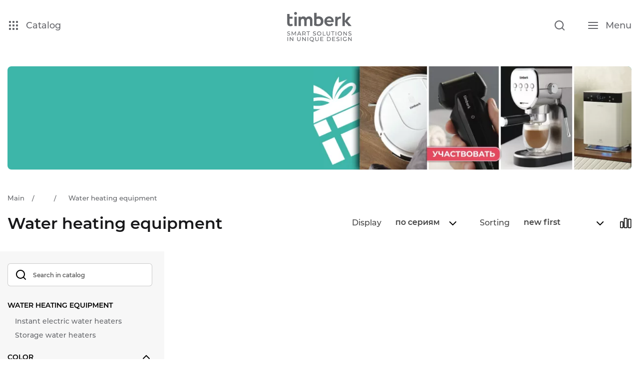

--- FILE ---
content_type: text/html; charset=UTF-8
request_url: http://www.timberk.com/catalog/water-heater/water/
body_size: 19052
content:
<!DOCTYPE html>
<html dir="ltr" lang="ru-RU">
    <head>
                    <!-- Yandex.Metrika counter -->
            <script data-skip-moving type="text/javascript" >
                (function(m,e,t,r,i,k,a){
                    m[i]=m[i]||function(){(m[i].a=m[i].a||[]).push(arguments)}; m[i].l=1*new Date();k=e.createElement(t),a=e.getElementsByTagName(t)[0],k.async=1,k.src=r,a.parentNode.insertBefore(k,a)
                })
                (window, document, "script", "https://mc.yandex.ru/metrika/tag.js", "ym");
                ym(7498939, "init", {
                    clickmap:true,
                    trackLinks:true,
                    accurateTrackBounce:true,
                    webvisor:true
                });
            </script>
            <noscript data-skip-moving>
                <div>
                    <img src="https://mc.yandex.ru/watch/7498939" style="position:absolute; left:-9999px;" alt="" />
                </div>
            </noscript>
            <!-- /Yandex.Metrika counter -->

            
                    
        <meta charset="utf-8">
        <title>Timberk</title>
        <meta name="description" content="Timberk"/>
        <meta name="viewport" content="width=device-width">
        <meta http-equiv="X-UA-Compatible" content="IE=edge">
        <meta name="google-site-verification" content="TBWC37mGAGUVQJt9BWhNRk8bU7lMhU6yOmd7tYmrWf0" />
        
                <link rel="icon" href="favicon.ico" type="image/x-icon">
        <link rel="apple-touch-icon" sizes="180x180" href="/upload/resize_cache/webp/local/templates/timberk.v2/assets/favicon/apple-touch-icon.webp">
        <link rel="icon" type="image/png" sizes="32x32" href="/upload/resize_cache/webp/local/templates/timberk.v2/assets/favicon/favicon-32x32.webp">
        <link rel="icon" type="image/png" sizes="16x16" href="/upload/resize_cache/webp/local/templates/timberk.v2/assets/favicon/favicon-16x16.webp">
        <link rel="manifest" href="/local/templates/timberk.v2/assets/favicon/site.webmanifest">
        <link rel="mask-icon" href="/local/templates/timberk.v2/assets/favicon/safari-pinned-tab.svg" color="#5bbad5">
        <meta name="msapplication-TileColor" content="#da532c">
        <meta name="theme-color" content="#ffffff">
		
		<meta name="yandex-verification" content="f07e925d194a50da" />


        <link rel="canonical" href="https://timberk.com/catalog/water-heater/water/">
        <link rel="stylesheet" href="https://maxcdn.bootstrapcdn.com/bootstrap/4.0.0-alpha.6/css/bootstrap.min.css" integrity="sha384-rwoIResjU2yc3z8GV/NPeZWAv56rSmLldC3R/AZzGRnGxQQKnKkoFVhFQhNUwEyJ" crossorigin="anonymous">
        <link rel="stylesheet" href="https://cdnjs.cloudflare.com/ajax/libs/select2/4.0.4/css/select2.min.css"/>
        <link rel="stylesheet" href="https://cdnjs.cloudflare.com/ajax/libs/OwlCarousel2/2.2.1/assets/owl.carousel.css"/>
        <link rel="stylesheet" href="https://cdnjs.cloudflare.com/ajax/libs/OwlCarousel2/2.2.1/assets/owl.theme.default.min.css"/>
        <link rel="stylesheet" href="https://cdn.jsdelivr.net/npm/swiper@10/swiper-bundle.min.css"/>
        <script data-skip-moving="true">(function(w, d, n) {var cl = "bx-core";var ht = d.documentElement;var htc = ht ? ht.className : undefined;if (htc === undefined || htc.indexOf(cl) !== -1){return;}var ua = n.userAgent;if (/(iPad;)|(iPhone;)/i.test(ua)){cl += " bx-ios";}else if (/Windows/i.test(ua)){cl += ' bx-win';}else if (/Macintosh/i.test(ua)){cl += " bx-mac";}else if (/Linux/i.test(ua) && !/Android/i.test(ua)){cl += " bx-linux";}else if (/Android/i.test(ua)){cl += " bx-android";}cl += (/(ipad|iphone|android|mobile|touch)/i.test(ua) ? " bx-touch" : " bx-no-touch");cl += w.devicePixelRatio && w.devicePixelRatio >= 2? " bx-retina": " bx-no-retina";if (/AppleWebKit/.test(ua)){cl += " bx-chrome";}else if (/Opera/.test(ua)){cl += " bx-opera";}else if (/Firefox/.test(ua)){cl += " bx-firefox";}ht.className = htc ? htc + " " + cl : cl;})(window, document, navigator);</script>


<link href="/bitrix/js/ui/design-tokens/dist/ui.design-tokens.min.css?171744293523463" type="text/css"  rel="stylesheet" />
<link href="/bitrix/js/ui/fonts/opensans/ui.font.opensans.min.css?16645241302320" type="text/css"  rel="stylesheet" />
<link href="/bitrix/js/main/popup/dist/main.popup.bundle.min.css?175080098828056" type="text/css"  rel="stylesheet" />
<link href="/local/templates/.default/components/bitrix/catalog/catalog/style.min.css?1755465075959" type="text/css"  rel="stylesheet" />
<link href="/local/templates/.default/components/bitrix/breadcrumb/.default/style.min.css?1755465074467" type="text/css"  rel="stylesheet" />
<link href="/local/templates/.default/components/bitrix/catalog/catalog/bitrix/catalog.section.list/.default/style.min.css?17554650746236" type="text/css"  rel="stylesheet" />
<link href="/local/templates/.default/components/mws/catalog.smart.filter/.default/style.min.css?175546507513420" type="text/css"  rel="stylesheet" />
<link href="/local/templates/.default/components/bitrix/main.userconsent.request/.default/user_consent.min.css?17554650753754" type="text/css"  rel="stylesheet" />
<link href="/local/templates/timberk.v2/assets/css/jqui.min.css?176644074430561" type="text/css"  data-template-style="true"  rel="stylesheet" />
<link href="/local/templates/timberk.v2/assets/css/magnify.min.css?1766440778966" type="text/css"  data-template-style="true"  rel="stylesheet" />
<link href="/local/templates/timberk.v2/assets/css/magnific-popup.min.css?17664408165076" type="text/css"  data-template-style="true"  rel="stylesheet" />
<link href="/local/templates/timberk.v2/assets/css/style.min.css?176644090466074" type="text/css"  data-template-style="true"  rel="stylesheet" />
<link href="/local/templates/timberk.v2/assets/css/response.css?175563464613457" type="text/css"  data-template-style="true"  rel="stylesheet" />
<link href="/local/templates/timberk.v2/assets/css/style_new.min.css?1766441039140613" type="text/css"  data-template-style="true"  rel="stylesheet" />
<link href="/local/templates/timberk.v2/assets/css/fancybox.css?175546507515599" type="text/css"  data-template-style="true"  rel="stylesheet" />
<link href="/local/templates/timberk.v2/assets/css/rating.css?1755465075799" type="text/css"  data-template-style="true"  rel="stylesheet" />
<link href="/local/templates/.default/components/bitrix/sender.subscribe/.default/style.min.css?17554650754395" type="text/css"  data-template-style="true"  rel="stylesheet" />
<link href="/local/templates/timberk.v2/template_styles.css?17554650762337" type="text/css"  data-template-style="true"  rel="stylesheet" />







    </head>
    <body>
    <header>
        <div id="panel hidden-print">
                    </div>
        <div class="navbar__block">
<!--        <div class="header__target">Новое меню</div>-->
        <div class="navbar__aside">
            <div class="navbar__aside-inner">
                <div class="container">
                    <div class="navbar__aside-row flex__row">
                        <div class="navbar__aside-cols flex__cols  is--left">
                            <div class="flex__row">
                                <div class="flex__cols  is--cat">
                                    <button type="button"   class="link__item  " data-btn-catalog  >
                                        <svg class="icon-svg icon-icon-catalog" role="img">
                                            <use xlink:href="/local/templates/timberk.v2/assets/img/svg/sprite.svg#icon-catalog"></use>
                                        </svg>
                                        <span>Catalog</span>
                                    </button>
                                </div>


                                                                    </div>
                            </div>
                            <div class="navbar__aside-cols flex__cols  is--logotip">
                                <a href="/" class="navbar__logotip">
                                                                            <img src="/local/templates/timberk.v2/assets/img/svg/logo_eng.svg?v=2"/>
                                                                    </a>
                            </div>
                            <div class="navbar__aside-cols flex__cols  is--right">
                                <div class="flex__row">
                                                                        <div class="flex__cols  is--search">
                                        <button type="button" class="link__item" data-btn-search>
                                            <svg class="icon-svg icon-icon-search" role="img">
                                                <use xlink:href="/local/templates/timberk.v2/assets/img/svg/sprite.svg#icon-search"></use>
                                            </svg>
                                        </button>
                                    </div>
                                    <div class="flex__cols  is--humb">
                                        <button type="button" class="link__item" data-btn-menu>
                                            <svg class="icon-svg icon-icon-humb" role="img">
                                                <use xlink:href="/local/templates/timberk.v2/assets/img/svg/sprite.svg#icon-humb"></use>
                                            </svg>
                                            <span>Menu</span>
                                        </button>
                                    </div>
                                </div>
                            </div>
                        </div>
                    </div>
                </div>
            </div>
        </div>
        <link rel="stylesheet" href="https://cdn.jsdelivr.net/npm/simple-scrollbar@latest/simple-scrollbar.css">

<style>
    .house-base-menu__column:first-child {
        overflow-x: visible !important;
        overflow-y: visible !important;
    }
    .ss-content {
        width: calc(100% + 21px) !important;
    }
    .ss-scroll {
        opacity: 1 !important;
        right: -316px !important;
        background: rgba(0, 0, 0, 0.3) !important;
    }
</style>
<div class="base-menu">
    <div class="base-menu__top">
        <div class="base-menu__prev">
            <svg>
                <use xlink:href="/local/templates/timberk.v2/assets/images/base-menu.svg#icons-09"></use>
            </svg>
        </div>
        <span></span>
    </div>
    <nav class="base-menu__nav">
        <ul class="base-menu__list">
                            <li class="base-menu__item">
                    <a href="/catalog/smart-home/" data-base-menu-link="id_item_0" class="base-menu__link active">
                                                <!--<svg>
                            <use xlink:href="/local/templates/timberk.v2/assets/images/base-menu.svg#icons-01"></use>
                        </svg>-->
                        <span></span>
                        <div class="base-menu__icon">
                            <svg>
                                <use xlink:href="/local/templates/timberk.v2/assets/images/base-menu.svg#icons-09"></use>
                            </svg>
                        </div>
                    </a>
                </li>
                            <li class="base-menu__item">
                    <a href="/catalog/large_home_appliances/" data-base-menu-link="id_item_11" class="base-menu__link">
                                                <!--<svg>
                            <use xlink:href="/local/templates/timberk.v2/assets/images/base-menu.svg#icons-01"></use>
                        </svg>-->
                        <span>Large home appliances</span>
                        <div class="base-menu__icon">
                            <svg>
                                <use xlink:href="/local/templates/timberk.v2/assets/images/base-menu.svg#icons-09"></use>
                            </svg>
                        </div>
                    </a>
                </li>
                            <li class="base-menu__item">
                    <a href="/catalog/climate/" data-base-menu-link="id_item_22" class="base-menu__link">
                                                <!--<svg>
                            <use xlink:href="/local/templates/timberk.v2/assets/images/base-menu.svg#icons-01"></use>
                        </svg>-->
                        <span>Climatic equipment</span>
                        <div class="base-menu__icon">
                            <svg>
                                <use xlink:href="/local/templates/timberk.v2/assets/images/base-menu.svg#icons-09"></use>
                            </svg>
                        </div>
                    </a>
                </li>
                            <li class="base-menu__item">
                    <a href="/catalog/water-heater/" data-base-menu-link="id_item_49" class="base-menu__link active">
                                                <!--<svg>
                            <use xlink:href="/local/templates/timberk.v2/assets/images/base-menu.svg#icons-01"></use>
                        </svg>-->
                        <span></span>
                        <div class="base-menu__icon">
                            <svg>
                                <use xlink:href="/local/templates/timberk.v2/assets/images/base-menu.svg#icons-09"></use>
                            </svg>
                        </div>
                    </a>
                </li>
                            <li class="base-menu__item">
                    <a href="/catalog/home_appliances/" data-base-menu-link="id_item_69" class="base-menu__link">
                                                <!--<svg>
                            <use xlink:href="/local/templates/timberk.v2/assets/images/base-menu.svg#icons-01"></use>
                        </svg>-->
                        <span>Home Appliances</span>
                        <div class="base-menu__icon">
                            <svg>
                                <use xlink:href="/local/templates/timberk.v2/assets/images/base-menu.svg#icons-09"></use>
                            </svg>
                        </div>
                    </a>
                </li>
                            <li class="base-menu__item">
                    <a href="/catalog/kitchen_appliances/" data-base-menu-link="id_item_79" class="base-menu__link">
                                                <!--<svg>
                            <use xlink:href="/local/templates/timberk.v2/assets/images/base-menu.svg#icons-01"></use>
                        </svg>-->
                        <span>Kitchen Appliances</span>
                        <div class="base-menu__icon">
                            <svg>
                                <use xlink:href="/local/templates/timberk.v2/assets/images/base-menu.svg#icons-09"></use>
                            </svg>
                        </div>
                    </a>
                </li>
                            <li class="base-menu__item">
                    <a href="/catalog/beauty/" data-base-menu-link="id_item_89" class="base-menu__link">
                                                <!--<svg>
                            <use xlink:href="/local/templates/timberk.v2/assets/images/base-menu.svg#icons-01"></use>
                        </svg>-->
                        <span>Beauty</span>
                        <div class="base-menu__icon">
                            <svg>
                                <use xlink:href="/local/templates/timberk.v2/assets/images/base-menu.svg#icons-09"></use>
                            </svg>
                        </div>
                    </a>
                </li>
                    </ul>
    </nav>
    <div data-spoilers="767.98,max" class="base-menu__body">
                                <div data-base-menu-content="id_item_0" class="active categories-base-menu">
                                    <div class="categories-base-menu__body">
                        <div class="categories-base-menu__main">
                            <div class="categories-base-menu__row">
                                <div class="categories-base-menu__column">
                                                                                                                                                                                            <div class="categories-base-menu__block">
                                                <div class="categories-base-menu__title" data-spoiler="">
                                                    <a href="/catalog/smart-home/vodonagrevateli-smart/"></a>
                                                    <svg>
                                                        <use xlink:href="/local/templates/timberk.v2/assets/images/base-menu.svg#icons-09"></use>
                                                    </svg>
                                                </div>
                                                <ul class="categories-base-menu__list">
                                                                                                                                                                                                                                                                            </ul>
                                            </div>
                                                                                                                                <div class="categories-base-menu__block">
                                                <div class="categories-base-menu__title" data-spoiler="">
                                                    <a href="/catalog/smart-home/osushiteli-smart/"></a>
                                                    <svg>
                                                        <use xlink:href="/local/templates/timberk.v2/assets/images/base-menu.svg#icons-09"></use>
                                                    </svg>
                                                </div>
                                                <ul class="categories-base-menu__list">
                                                                                                                                                                                                                                                                            </ul>
                                            </div>
                                                                                                                                <div class="categories-base-menu__block">
                                                <div class="categories-base-menu__title" data-spoiler="">
                                                    <a href="/catalog/smart-home/humidifier-smart/"></a>
                                                    <svg>
                                                        <use xlink:href="/local/templates/timberk.v2/assets/images/base-menu.svg#icons-09"></use>
                                                    </svg>
                                                </div>
                                                <ul class="categories-base-menu__list">
                                                                                                                                                                                                                                                                            </ul>
                                            </div>
                                                                                                                                <div class="categories-base-menu__block">
                                                <div class="categories-base-menu__title" data-spoiler="">
                                                    <a href="/catalog/smart-home/convectors-smart/"></a>
                                                    <svg>
                                                        <use xlink:href="/local/templates/timberk.v2/assets/images/base-menu.svg#icons-09"></use>
                                                    </svg>
                                                </div>
                                                <ul class="categories-base-menu__list">
                                                                                                                                                                                                                                                                            </ul>
                                            </div>
                                                                                                                                <div class="categories-base-menu__block">
                                                <div class="categories-base-menu__title" data-spoiler="">
                                                    <a href="/catalog/smart-home/dukhovye-shkafy/"></a>
                                                    <svg>
                                                        <use xlink:href="/local/templates/timberk.v2/assets/images/base-menu.svg#icons-09"></use>
                                                    </svg>
                                                </div>
                                                <ul class="categories-base-menu__list">
                                                                                                                                                                                                                                                                            </ul>
                                            </div>
                                                                                                                                <div class="categories-base-menu__block">
                                                <div class="categories-base-menu__title" data-spoiler="">
                                                    <a href="/catalog/smart-home/konditsionery-smart/"></a>
                                                    <svg>
                                                        <use xlink:href="/local/templates/timberk.v2/assets/images/base-menu.svg#icons-09"></use>
                                                    </svg>
                                                </div>
                                                <ul class="categories-base-menu__list">
                                                                                                                                                                                                                                                                            </ul>
                                            </div>
                                                                                                                                <div class="categories-base-menu__block">
                                                <div class="categories-base-menu__title" data-spoiler="">
                                                    <a href="/catalog/smart-home/oil-radiators-smart/"></a>
                                                    <svg>
                                                        <use xlink:href="/local/templates/timberk.v2/assets/images/base-menu.svg#icons-09"></use>
                                                    </svg>
                                                </div>
                                                <ul class="categories-base-menu__list">
                                                                                                                                                                                                                                                                            </ul>
                                            </div>
                                                                                                                                <div class="categories-base-menu__block">
                                                <div class="categories-base-menu__title" data-spoiler="">
                                                    <a href="/catalog/smart-home/robot-vacuum-cleaner-smart/"></a>
                                                    <svg>
                                                        <use xlink:href="/local/templates/timberk.v2/assets/images/base-menu.svg#icons-09"></use>
                                                    </svg>
                                                </div>
                                                <ul class="categories-base-menu__list">
                                                                                                                                                                                                                                                                            </ul>
                                            </div>
                                                                                                                                <div class="categories-base-menu__block">
                                                <div class="categories-base-menu__title" data-spoiler="">
                                                    <a href="/catalog/smart-home/kettles-smart/"></a>
                                                    <svg>
                                                        <use xlink:href="/local/templates/timberk.v2/assets/images/base-menu.svg#icons-09"></use>
                                                    </svg>
                                                </div>
                                                <ul class="categories-base-menu__list">
                                                                                                                                                                                                                                                                            </ul>
                                            </div>
                                                                                                                                <div class="categories-base-menu__block">
                                                <div class="categories-base-menu__title" data-spoiler="">
                                                    <a href="/catalog/smart-home/teploventilyatory-smart/"></a>
                                                    <svg>
                                                        <use xlink:href="/local/templates/timberk.v2/assets/images/base-menu.svg#icons-09"></use>
                                                    </svg>
                                                </div>
                                                <ul class="categories-base-menu__list">
                                                                                                                                                                                    </ul>
                                    </div>
                                                                </div>
                                <!--<div class="categories-base-menu__column">
                                    <div class="categories-base-menu__block">
                                        <div class="categories-base-menu__title" data-spoiler="">
                                            Встраиваемая
                                            <svg>
                                                <use xlink:href="/local/templates/timberk.v2/assets/images/base-menu.svg#icons-09"></use>
                                            </svg>
                                        </div>
                                        <ul class="categories-base-menu__list">
                                            <li class="categories-base-menu__item"><a href="" class="categories-base-menu__link">Варочные панели</a></li>
                                            <li class="categories-base-menu__item"><a href="" class="categories-base-menu__link">Духовые шкафы</a></li>
                                        </ul>
                                    </div>
                                </div>
                                <div class="categories-base-menu__column">
                                    <div class="categories-base-menu__block">
                                        <div class="categories-base-menu__title" data-spoiler="">
                                            Отдельностоящая
                                            <svg>
                                                <use xlink:href="/local/templates/timberk.v2/assets/images/base-menu.svg#icons-09"></use>
                                            </svg>
                                        </div>
                                        <ul class="categories-base-menu__list">
                                            <li class="categories-base-menu__item"><a href="" class="categories-base-menu__link">Стиральные машины</a></li>
                                            <li class="categories-base-menu__item"><a href="" class="categories-base-menu__link">Плиты</a></li>
                                        </ul>
                                    </div>
                                </div>-->
                            </div>
                        </div>
                                            </div>
                            </div>
                                <div data-base-menu-content="id_item_11" class="categories-base-menu">
                                    <div class="categories-base-menu__body">
                        <div class="categories-base-menu__main">
                            <div class="categories-base-menu__row">
                                <div class="categories-base-menu__column">
                                                                                                                                                                                            <div class="categories-base-menu__block">
                                                <div class="categories-base-menu__title" data-spoiler="">
                                                    <a href="/catalog/large_home_appliances/built-in/"></a>
                                                    <svg>
                                                        <use xlink:href="/local/templates/timberk.v2/assets/images/base-menu.svg#icons-09"></use>
                                                    </svg>
                                                </div>
                                                <ul class="categories-base-menu__list">
                                                                                                                                                                                                                            <li class="categories-base-menu__item">
                                            <a href="/catalog/large_home_appliances/built-in/cooking-panel/" class="categories-base-menu__link"></a>
                                        </li>
                                                                                                                                                                                    <li class="categories-base-menu__item">
                                            <a href="/catalog/large_home_appliances/built-in/cooking-panel/gas/" class="categories-base-menu__link"></a>
                                        </li>
                                                                                                                                                                                    <li class="categories-base-menu__item">
                                            <a href="/catalog/large_home_appliances/built-in/cooking-panel/induction/" class="categories-base-menu__link"></a>
                                        </li>
                                                                                                                                                                                    <li class="categories-base-menu__item">
                                            <a href="/catalog/large_home_appliances/built-in/cooking-panel/electric/" class="categories-base-menu__link"></a>
                                        </li>
                                                                                                                                                                                    <li class="categories-base-menu__item">
                                            <a href="/catalog/large_home_appliances/built-in/kitchen-hood/" class="categories-base-menu__link"></a>
                                        </li>
                                                                                                                                                                                    <li class="categories-base-menu__item">
                                            <a href="/catalog/large_home_appliances/built-in/built-in-oven/" class="categories-base-menu__link"></a>
                                        </li>
                                                                                                                                                                                    <li class="categories-base-menu__item">
                                            <a href="/catalog/large_home_appliances/built-in/built-in-dishwashers/" class="categories-base-menu__link"></a>
                                        </li>
                                                                                                                                                                                                                                    </ul>
                                            </div>
                                                                                                                                <div class="categories-base-menu__block">
                                                <div class="categories-base-menu__title" data-spoiler="">
                                                    <a href="/catalog/large_home_appliances/freestanding/"></a>
                                                    <svg>
                                                        <use xlink:href="/local/templates/timberk.v2/assets/images/base-menu.svg#icons-09"></use>
                                                    </svg>
                                                </div>
                                                <ul class="categories-base-menu__list">
                                                                                                                                                                                                                            <li class="categories-base-menu__item">
                                            <a href="/catalog/large_home_appliances/freestanding/washing_machines/" class="categories-base-menu__link"></a>
                                        </li>
                                                                                                                                            </ul>
                                    </div>
                                                                </div>
                                <!--<div class="categories-base-menu__column">
                                    <div class="categories-base-menu__block">
                                        <div class="categories-base-menu__title" data-spoiler="">
                                            Встраиваемая
                                            <svg>
                                                <use xlink:href="/local/templates/timberk.v2/assets/images/base-menu.svg#icons-09"></use>
                                            </svg>
                                        </div>
                                        <ul class="categories-base-menu__list">
                                            <li class="categories-base-menu__item"><a href="" class="categories-base-menu__link">Варочные панели</a></li>
                                            <li class="categories-base-menu__item"><a href="" class="categories-base-menu__link">Духовые шкафы</a></li>
                                        </ul>
                                    </div>
                                </div>
                                <div class="categories-base-menu__column">
                                    <div class="categories-base-menu__block">
                                        <div class="categories-base-menu__title" data-spoiler="">
                                            Отдельностоящая
                                            <svg>
                                                <use xlink:href="/local/templates/timberk.v2/assets/images/base-menu.svg#icons-09"></use>
                                            </svg>
                                        </div>
                                        <ul class="categories-base-menu__list">
                                            <li class="categories-base-menu__item"><a href="" class="categories-base-menu__link">Стиральные машины</a></li>
                                            <li class="categories-base-menu__item"><a href="" class="categories-base-menu__link">Плиты</a></li>
                                        </ul>
                                    </div>
                                </div>-->
                            </div>
                        </div>
                                            </div>
                            </div>
                                <div data-base-menu-content="id_item_22" class="categories-base-menu">
                                    <div class="categories-base-menu__body">
                        <div class="categories-base-menu__main">
                            <div class="categories-base-menu__row">
                                <div class="categories-base-menu__column">
                                                                                                                                                                                            <div class="categories-base-menu__block">
                                                <div class="categories-base-menu__title" data-spoiler="">
                                                    <a href="/catalog/climate/heat/">Heating equipment</a>
                                                    <svg>
                                                        <use xlink:href="/local/templates/timberk.v2/assets/images/base-menu.svg#icons-09"></use>
                                                    </svg>
                                                </div>
                                                <ul class="categories-base-menu__list">
                                                                                                                                                                                                                            <li class="categories-base-menu__item">
                                            <a href="/catalog/climate/heat/oil-radiators/" class="categories-base-menu__link">Oil-filled radiators</a>
                                        </li>
                                                                                                                                                                                    <li class="categories-base-menu__item">
                                            <a href="/catalog/climate/heat/oil-radiators/standart/" class="categories-base-menu__link">Radiators type'' Standard''</a>
                                        </li>
                                                                                                                                                                                    <li class="categories-base-menu__item">
                                            <a href="/catalog/climate/heat/fan/" class="categories-base-menu__link">Fan Heaters</a>
                                        </li>
                                                                                                                                                                                    <li class="categories-base-menu__item">
                                            <a href="/catalog/climate/heat/fan/spiral/" class="categories-base-menu__link">Spiral</a>
                                        </li>
                                                                                                                                                                                    <li class="categories-base-menu__item">
                                            <a href="/catalog/climate/heat/fan/ceramic/" class="categories-base-menu__link">Cermet</a>
                                        </li>
                                                                                                                                                                                    <li class="categories-base-menu__item">
                                            <a href="/catalog/climate/heat/fan/ceramic_elcontr_timer_rot_remote/" class="categories-base-menu__link">Cermet with electronic control, timer, rotary mechanism and a remote control</a>
                                        </li>
                                                                                                                                                                                    <li class="categories-base-menu__item">
                                            <a href="/catalog/climate/heat/fan/ceramic_onwall_remote_contr_time/" class="categories-base-menu__link">Cermet wall units with remote control and timer</a>
                                        </li>
                                                                                                                                                                                    <li class="categories-base-menu__item">
                                            <a href="/catalog/climate/heat/convectors/" class="categories-base-menu__link">Electric convectors</a>
                                        </li>
                                                                                                                                                                                    <li class="categories-base-menu__item">
                                            <a href="/catalog/climate/heat/convectors/mec/" class="categories-base-menu__link">Mechanical thermostat</a>
                                        </li>
                                                                                                                                                                                    <li class="categories-base-menu__item">
                                            <a href="/catalog/climate/heat/convectors/eln/" class="categories-base-menu__link">Electronic thermostat</a>
                                        </li>
                                                                                                                                                                                    <li class="categories-base-menu__item">
                                            <a href="/catalog/climate/heat/convectors/aksessuary1/" class="categories-base-menu__link"></a>
                                        </li>
                                                                                                                                                                                    <li class="categories-base-menu__item">
                                            <a href="/catalog/climate/heat/gas-heaters/" class="categories-base-menu__link">Gas heaters</a>
                                        </li>
                                                                                                                                                                                    <li class="categories-base-menu__item">
                                            <a href="/catalog/climate/heat/infrared-heaters/" class="categories-base-menu__link">Infrared heaters</a>
                                        </li>
                                                                                                                                                                                    <li class="categories-base-menu__item">
                                            <a href="/catalog/climate/heat/heat-gun/" class="categories-base-menu__link">Heat Guns</a>
                                        </li>
                                                                                                                                                                                                                                    </ul>
                                            </div>
                                                                                                                                <div class="categories-base-menu__block">
                                                <div class="categories-base-menu__title" data-spoiler="">
                                                    <a href="/catalog/climate/cold/"></a>
                                                    <svg>
                                                        <use xlink:href="/local/templates/timberk.v2/assets/images/base-menu.svg#icons-09"></use>
                                                    </svg>
                                                </div>
                                                <ul class="categories-base-menu__list">
                                                                                                                                                                                                                            <li class="categories-base-menu__item">
                                            <a href="/catalog/climate/cold/conditioners/" class="categories-base-menu__link">Conditioners</a>
                                        </li>
                                                                                                                                                                                    <li class="categories-base-menu__item">
                                            <a href="/catalog/climate/cold/conditioners/mobilcond/" class="categories-base-menu__link">Mobile air conditioners</a>
                                        </li>
                                                                                                                                                                                    <li class="categories-base-menu__item">
                                            <a href="/catalog/climate/cold/air_cooler/" class="categories-base-menu__link">Air Cooler</a>
                                        </li>
                                                                                                                                                                                    <li class="categories-base-menu__item">
                                            <a href="/catalog/climate/cold/fans/" class="categories-base-menu__link">Fans</a>
                                        </li>
                                                                                                                                                                                    <li class="categories-base-menu__item">
                                            <a href="/catalog/climate/cold/fans/table/" class="categories-base-menu__link">Desktop fans</a>
                                        </li>
                                                                                                                                                                                    <li class="categories-base-menu__item">
                                            <a href="/catalog/climate/cold/fans/floor/" class="categories-base-menu__link">Floor fans</a>
                                        </li>
                                                                                                                                                                                    <li class="categories-base-menu__item">
                                            <a href="/catalog/climate/cold/fans/bladeless/" class="categories-base-menu__link"></a>
                                        </li>
                                                                                                                                                                                    <li class="categories-base-menu__item">
                                            <a href="/catalog/climate/cold/fans/column/" class="categories-base-menu__link"></a>
                                        </li>
                                                                                                                                                                                                                                    </ul>
                                            </div>
                                                                                                                                <div class="categories-base-menu__block">
                                                <div class="categories-base-menu__title" data-spoiler="">
                                                    <a href="/catalog/climate/humidifier-cleaner/"></a>
                                                    <svg>
                                                        <use xlink:href="/local/templates/timberk.v2/assets/images/base-menu.svg#icons-09"></use>
                                                    </svg>
                                                </div>
                                                <ul class="categories-base-menu__list">
                                                                                                                                                                                                                            <li class="categories-base-menu__item">
                                            <a href="/catalog/climate/humidifier-cleaner/humidifier/" class="categories-base-menu__link">Ultrasonic humidifiers</a>
                                        </li>
                                                                                                                                            </ul>
                                    </div>
                                                                </div>
                                <!--<div class="categories-base-menu__column">
                                    <div class="categories-base-menu__block">
                                        <div class="categories-base-menu__title" data-spoiler="">
                                            Встраиваемая
                                            <svg>
                                                <use xlink:href="/local/templates/timberk.v2/assets/images/base-menu.svg#icons-09"></use>
                                            </svg>
                                        </div>
                                        <ul class="categories-base-menu__list">
                                            <li class="categories-base-menu__item"><a href="" class="categories-base-menu__link">Варочные панели</a></li>
                                            <li class="categories-base-menu__item"><a href="" class="categories-base-menu__link">Духовые шкафы</a></li>
                                        </ul>
                                    </div>
                                </div>
                                <div class="categories-base-menu__column">
                                    <div class="categories-base-menu__block">
                                        <div class="categories-base-menu__title" data-spoiler="">
                                            Отдельностоящая
                                            <svg>
                                                <use xlink:href="/local/templates/timberk.v2/assets/images/base-menu.svg#icons-09"></use>
                                            </svg>
                                        </div>
                                        <ul class="categories-base-menu__list">
                                            <li class="categories-base-menu__item"><a href="" class="categories-base-menu__link">Стиральные машины</a></li>
                                            <li class="categories-base-menu__item"><a href="" class="categories-base-menu__link">Плиты</a></li>
                                        </ul>
                                    </div>
                                </div>-->
                            </div>
                        </div>
                                            </div>
                            </div>
                                <div data-base-menu-content="id_item_49" class="categories-base-menu">
                                    <div class="categories-base-menu__body">
                        <div class="categories-base-menu__main">
                            <div class="categories-base-menu__row">
                                <div class="categories-base-menu__column">
                                                                                                                                                                                            <div class="categories-base-menu__block">
                                                <div class="categories-base-menu__title" data-spoiler="">
                                                    <a href="/catalog/water-heater/water/">Water heating equipment</a>
                                                    <svg>
                                                        <use xlink:href="/local/templates/timberk.v2/assets/images/base-menu.svg#icons-09"></use>
                                                    </svg>
                                                </div>
                                                <ul class="categories-base-menu__list">
                                                                                                                                                                                                                            <li class="categories-base-menu__item">
                                            <a href="/catalog/water-heater/water/flowing/" class="categories-base-menu__link">Instant electric water heaters</a>
                                        </li>
                                                                                                                                                                                    <li class="categories-base-menu__item">
                                            <a href="/catalog/water-heater/water/accumulative/" class="categories-base-menu__link">Storage water heaters</a>
                                        </li>
                                                                                                                                                                                    <li class="categories-base-menu__item">
                                            <a href="/catalog/water-heater/water/accumulative/storage_water_heaters/" class="categories-base-menu__link">Storage water heaters</a>
                                        </li>
                                                                                                                                                                                    <li class="categories-base-menu__item">
                                            <a href="/catalog/water-heater/water/accumulative/storage_water_heaters_internal_tank/" class="categories-base-menu__link">Storage water heaters internal tank</a>
                                        </li>
                                                                                                                                                                                    <li class="categories-base-menu__item">
                                            <a href="/catalog/water-heater/water/accumulative/10-litrov/" class="categories-base-menu__link"></a>
                                        </li>
                                                                                                                                                                                    <li class="categories-base-menu__item">
                                            <a href="/catalog/water-heater/water/accumulative/100-litrov/" class="categories-base-menu__link"></a>
                                        </li>
                                                                                                                                                                                    <li class="categories-base-menu__item">
                                            <a href="/catalog/water-heater/water/accumulative/15-litrov/" class="categories-base-menu__link"></a>
                                        </li>
                                                                                                                                                                                    <li class="categories-base-menu__item">
                                            <a href="/catalog/water-heater/water/accumulative/30-litrov/" class="categories-base-menu__link"></a>
                                        </li>
                                                                                                                                                                                    <li class="categories-base-menu__item">
                                            <a href="/catalog/water-heater/water/accumulative/50-litrov/" class="categories-base-menu__link"></a>
                                        </li>
                                                                                                                                                                                    <li class="categories-base-menu__item">
                                            <a href="/catalog/water-heater/water/accumulative/80-litrov/" class="categories-base-menu__link"></a>
                                        </li>
                                                                                                                                                                                    <li class="categories-base-menu__item">
                                            <a href="/catalog/water-heater/water/accumulative/belyj/" class="categories-base-menu__link"></a>
                                        </li>
                                                                                                                                                                                    <li class="categories-base-menu__item">
                                            <a href="/catalog/water-heater/water/accumulative/vertikalnyj/" class="categories-base-menu__link"></a>
                                        </li>
                                                                                                                                                                                    <li class="categories-base-menu__item">
                                            <a href="/catalog/water-heater/water/accumulative/gorizontalnyj/" class="categories-base-menu__link"></a>
                                        </li>
                                                                                                                                                                                    <li class="categories-base-menu__item">
                                            <a href="/catalog/water-heater/water/accumulative/2-kvt/" class="categories-base-menu__link"></a>
                                        </li>
                                                                                                                                                                                    <li class="categories-base-menu__item">
                                            <a href="/catalog/water-heater/water/accumulative/ploskij/" class="categories-base-menu__link"></a>
                                        </li>
                                                                                                                                                                                    <li class="categories-base-menu__item">
                                            <a href="/catalog/water-heater/water/accumulative/wi-fi/" class="categories-base-menu__link"></a>
                                        </li>
                                                                                                                                                                                    <li class="categories-base-menu__item">
                                            <a href="/catalog/water-heater/water/accumulative/suhoi-ten/" class="categories-base-menu__link"></a>
                                        </li>
                                                                                                                                                                                    <li class="categories-base-menu__item">
                                            <a href="/catalog/water-heater/water/accumulative/ten-iz-nerzhaveyushchej-stali/" class="categories-base-menu__link"></a>
                                        </li>
                                                                                                                                            </ul>
                                    </div>
                                                                </div>
                                <!--<div class="categories-base-menu__column">
                                    <div class="categories-base-menu__block">
                                        <div class="categories-base-menu__title" data-spoiler="">
                                            Встраиваемая
                                            <svg>
                                                <use xlink:href="/local/templates/timberk.v2/assets/images/base-menu.svg#icons-09"></use>
                                            </svg>
                                        </div>
                                        <ul class="categories-base-menu__list">
                                            <li class="categories-base-menu__item"><a href="" class="categories-base-menu__link">Варочные панели</a></li>
                                            <li class="categories-base-menu__item"><a href="" class="categories-base-menu__link">Духовые шкафы</a></li>
                                        </ul>
                                    </div>
                                </div>
                                <div class="categories-base-menu__column">
                                    <div class="categories-base-menu__block">
                                        <div class="categories-base-menu__title" data-spoiler="">
                                            Отдельностоящая
                                            <svg>
                                                <use xlink:href="/local/templates/timberk.v2/assets/images/base-menu.svg#icons-09"></use>
                                            </svg>
                                        </div>
                                        <ul class="categories-base-menu__list">
                                            <li class="categories-base-menu__item"><a href="" class="categories-base-menu__link">Стиральные машины</a></li>
                                            <li class="categories-base-menu__item"><a href="" class="categories-base-menu__link">Плиты</a></li>
                                        </ul>
                                    </div>
                                </div>-->
                            </div>
                        </div>
                                            </div>
                            </div>
                                <div data-base-menu-content="id_item_69" class="categories-base-menu">
                                    <div class="categories-base-menu__body">
                        <div class="categories-base-menu__main">
                            <div class="categories-base-menu__row">
                                <div class="categories-base-menu__column">
                                                                                                                                                                                            <div class="categories-base-menu__block">
                                                <div class="categories-base-menu__title" data-spoiler="">
                                                    <a href="/catalog/home_appliances/cleanliness/"></a>
                                                    <svg>
                                                        <use xlink:href="/local/templates/timberk.v2/assets/images/base-menu.svg#icons-09"></use>
                                                    </svg>
                                                </div>
                                                <ul class="categories-base-menu__list">
                                                                                                                                                                                                                            <li class="categories-base-menu__item">
                                            <a href="/catalog/home_appliances/cleanliness/vacuum_cleaners/" class="categories-base-menu__link">Vacuum cleaners</a>
                                        </li>
                                                                                                                                                                                    <li class="categories-base-menu__item">
                                            <a href="/catalog/home_appliances/cleanliness/steam_cleaners/" class="categories-base-menu__link">Steam Cleaners</a>
                                        </li>
                                                                                                                                                                                    <li class="categories-base-menu__item">
                                            <a href="/catalog/home_appliances/cleanliness/window_cleaning_robot/" class="categories-base-menu__link">Window cleaning robot</a>
                                        </li>
                                                                                                                                                                                                                                    </ul>
                                            </div>
                                                                                                                                <div class="categories-base-menu__block">
                                                <div class="categories-base-menu__title" data-spoiler="">
                                                    <a href="/catalog/home_appliances/clothing_care/"></a>
                                                    <svg>
                                                        <use xlink:href="/local/templates/timberk.v2/assets/images/base-menu.svg#icons-09"></use>
                                                    </svg>
                                                </div>
                                                <ul class="categories-base-menu__list">
                                                                                                                                                                                                                            <li class="categories-base-menu__item">
                                            <a href="/catalog/home_appliances/clothing_care/steamers/" class="categories-base-menu__link">Garment Steamers</a>
                                        </li>
                                                                                                                                                                                    <li class="categories-base-menu__item">
                                            <a href="/catalog/home_appliances/clothing_care/irons/" class="categories-base-menu__link">Steam Irons</a>
                                        </li>
                                                                                                                                                                                    <li class="categories-base-menu__item">
                                            <a href="/catalog/home_appliances/clothing_care/steam_stations/" class="categories-base-menu__link">Steam Station</a>
                                        </li>
                                                                                                                                                                                    <li class="categories-base-menu__item">
                                            <a href="/catalog/home_appliances/clothing_care/shoes_dryer/" class="categories-base-menu__link">Shoes dryer</a>
                                        </li>
                                                                                                                                            </ul>
                                    </div>
                                                                </div>
                                <!--<div class="categories-base-menu__column">
                                    <div class="categories-base-menu__block">
                                        <div class="categories-base-menu__title" data-spoiler="">
                                            Встраиваемая
                                            <svg>
                                                <use xlink:href="/local/templates/timberk.v2/assets/images/base-menu.svg#icons-09"></use>
                                            </svg>
                                        </div>
                                        <ul class="categories-base-menu__list">
                                            <li class="categories-base-menu__item"><a href="" class="categories-base-menu__link">Варочные панели</a></li>
                                            <li class="categories-base-menu__item"><a href="" class="categories-base-menu__link">Духовые шкафы</a></li>
                                        </ul>
                                    </div>
                                </div>
                                <div class="categories-base-menu__column">
                                    <div class="categories-base-menu__block">
                                        <div class="categories-base-menu__title" data-spoiler="">
                                            Отдельностоящая
                                            <svg>
                                                <use xlink:href="/local/templates/timberk.v2/assets/images/base-menu.svg#icons-09"></use>
                                            </svg>
                                        </div>
                                        <ul class="categories-base-menu__list">
                                            <li class="categories-base-menu__item"><a href="" class="categories-base-menu__link">Стиральные машины</a></li>
                                            <li class="categories-base-menu__item"><a href="" class="categories-base-menu__link">Плиты</a></li>
                                        </ul>
                                    </div>
                                </div>-->
                            </div>
                        </div>
                                            </div>
                            </div>
                                <div data-base-menu-content="id_item_79" class="categories-base-menu">
                                    <div class="categories-base-menu__body">
                        <div class="categories-base-menu__main">
                            <div class="categories-base-menu__row">
                                <div class="categories-base-menu__column">
                                                                                                                                                                                            <div class="categories-base-menu__block">
                                                <div class="categories-base-menu__title" data-spoiler="">
                                                    <a href="/catalog/kitchen_appliances/food-processing/"></a>
                                                    <svg>
                                                        <use xlink:href="/local/templates/timberk.v2/assets/images/base-menu.svg#icons-09"></use>
                                                    </svg>
                                                </div>
                                                <ul class="categories-base-menu__list">
                                                                                                                                                                                                                            <li class="categories-base-menu__item">
                                            <a href="/catalog/kitchen_appliances/food-processing/mixers/" class="categories-base-menu__link">Mixers</a>
                                        </li>
                                                                                                                                                                                    <li class="categories-base-menu__item">
                                            <a href="/catalog/kitchen_appliances/food-processing/meat-grinder/" class="categories-base-menu__link">Meat grinder</a>
                                        </li>
                                                                                                                                                                                                                                    </ul>
                                            </div>
                                                                                                                                <div class="categories-base-menu__block">
                                                <div class="categories-base-menu__title" data-spoiler="">
                                                    <a href="/catalog/kitchen_appliances/cooking/"></a>
                                                    <svg>
                                                        <use xlink:href="/local/templates/timberk.v2/assets/images/base-menu.svg#icons-09"></use>
                                                    </svg>
                                                </div>
                                                <ul class="categories-base-menu__list">
                                                                                                                                                                                                                            <li class="categories-base-menu__item">
                                            <a href="/catalog/kitchen_appliances/cooking/food_dehydrators/" class="categories-base-menu__link">Food dehydrator</a>
                                        </li>
                                                                                                                                                                                                                                    </ul>
                                            </div>
                                                                                                                                <div class="categories-base-menu__block">
                                                <div class="categories-base-menu__title" data-spoiler="">
                                                    <a href="/catalog/kitchen_appliances/drinks/"></a>
                                                    <svg>
                                                        <use xlink:href="/local/templates/timberk.v2/assets/images/base-menu.svg#icons-09"></use>
                                                    </svg>
                                                </div>
                                                <ul class="categories-base-menu__list">
                                                                                                                                                                                                                            <li class="categories-base-menu__item">
                                            <a href="/catalog/kitchen_appliances/drinks/coffee_makers/" class="categories-base-menu__link">Coffee makers</a>
                                        </li>
                                                                                                                                                                                    <li class="categories-base-menu__item">
                                            <a href="/catalog/kitchen_appliances/drinks/automatic_coffee_machine/" class="categories-base-menu__link">Automatic coffee machine</a>
                                        </li>
                                                                                                                                                                                    <li class="categories-base-menu__item">
                                            <a href="/catalog/kitchen_appliances/drinks/kettles/" class="categories-base-menu__link"></a>
                                        </li>
                                                                                                                                            </ul>
                                    </div>
                                                                </div>
                                <!--<div class="categories-base-menu__column">
                                    <div class="categories-base-menu__block">
                                        <div class="categories-base-menu__title" data-spoiler="">
                                            Встраиваемая
                                            <svg>
                                                <use xlink:href="/local/templates/timberk.v2/assets/images/base-menu.svg#icons-09"></use>
                                            </svg>
                                        </div>
                                        <ul class="categories-base-menu__list">
                                            <li class="categories-base-menu__item"><a href="" class="categories-base-menu__link">Варочные панели</a></li>
                                            <li class="categories-base-menu__item"><a href="" class="categories-base-menu__link">Духовые шкафы</a></li>
                                        </ul>
                                    </div>
                                </div>
                                <div class="categories-base-menu__column">
                                    <div class="categories-base-menu__block">
                                        <div class="categories-base-menu__title" data-spoiler="">
                                            Отдельностоящая
                                            <svg>
                                                <use xlink:href="/local/templates/timberk.v2/assets/images/base-menu.svg#icons-09"></use>
                                            </svg>
                                        </div>
                                        <ul class="categories-base-menu__list">
                                            <li class="categories-base-menu__item"><a href="" class="categories-base-menu__link">Стиральные машины</a></li>
                                            <li class="categories-base-menu__item"><a href="" class="categories-base-menu__link">Плиты</a></li>
                                        </ul>
                                    </div>
                                </div>-->
                            </div>
                        </div>
                                            </div>
                            </div>
                                <div data-base-menu-content="id_item_89" class="categories-base-menu">
                                    <div class="categories-base-menu__body">
                        <div class="categories-base-menu__main">
                            <div class="categories-base-menu__row">
                                <div class="categories-base-menu__column">
                                                                                                                                                                                            <div class="categories-base-menu__block">
                                                <div class="categories-base-menu__title" data-spoiler="">
                                                    <a href="/catalog/beauty/shaving/"></a>
                                                    <svg>
                                                        <use xlink:href="/local/templates/timberk.v2/assets/images/base-menu.svg#icons-09"></use>
                                                    </svg>
                                                </div>
                                                <ul class="categories-base-menu__list">
                                                                                                                                                                                                                            <li class="categories-base-menu__item">
                                            <a href="/catalog/beauty/shaving/shaver/" class="categories-base-menu__link"></a>
                                        </li>
                                                                                                                                                                                    <li class="categories-base-menu__item">
                                            <a href="/catalog/beauty/shaving/clippers/" class="categories-base-menu__link"></a>
                                        </li>
                                                                                                                                                                                    <li class="categories-base-menu__item">
                                            <a href="/catalog/beauty/shaving/trimmery/" class="categories-base-menu__link"></a>
                                        </li>
                                                                                                                                                                                    <li class="categories-base-menu__item">
                                            <a href="/catalog/beauty/shaving/epilyators/" class="categories-base-menu__link">Epilators</a>
                                        </li>
                                                                                                                                            </ul>
                                    </div>
                                                                </div>
                                <!--<div class="categories-base-menu__column">
                                    <div class="categories-base-menu__block">
                                        <div class="categories-base-menu__title" data-spoiler="">
                                            Встраиваемая
                                            <svg>
                                                <use xlink:href="/local/templates/timberk.v2/assets/images/base-menu.svg#icons-09"></use>
                                            </svg>
                                        </div>
                                        <ul class="categories-base-menu__list">
                                            <li class="categories-base-menu__item"><a href="" class="categories-base-menu__link">Варочные панели</a></li>
                                            <li class="categories-base-menu__item"><a href="" class="categories-base-menu__link">Духовые шкафы</a></li>
                                        </ul>
                                    </div>
                                </div>
                                <div class="categories-base-menu__column">
                                    <div class="categories-base-menu__block">
                                        <div class="categories-base-menu__title" data-spoiler="">
                                            Отдельностоящая
                                            <svg>
                                                <use xlink:href="/local/templates/timberk.v2/assets/images/base-menu.svg#icons-09"></use>
                                            </svg>
                                        </div>
                                        <ul class="categories-base-menu__list">
                                            <li class="categories-base-menu__item"><a href="" class="categories-base-menu__link">Стиральные машины</a></li>
                                            <li class="categories-base-menu__item"><a href="" class="categories-base-menu__link">Плиты</a></li>
                                        </ul>
                                    </div>
                                </div>-->
                            </div>
                        </div>
                                            </div>
                            </div>
                    <!--<div data-base-menu-content="id_89" class="base-menu__house house-base-menu active">
                <div class="house-base-menu__main">
                    <div class="house-base-menu__column">
                        <a href="" class="house-base-menu__block">
                            <div class="house-base-menu__image">
                                <img src="/upload/resize_cache/webp/local/templates/timberk.v2/assets/images/smart_house_2.webp" alt="">
                            </div>
                            <span>Водонагреватели</span>
                        </a>
                        <a href="" class="house-base-menu__block">
                            <div class="house-base-menu__image">
                                <img src="/upload/resize_cache/webp/local/templates/timberk.v2/assets/images/smart_house_2.webp" alt="">
                            </div>
                            <span>Увлажнители</span>
                        </a>
                        <a href="" class="house-base-menu__block">
                            <div class="house-base-menu__image">
                                <img src="/upload/resize_cache/webp/local/templates/timberk.v2/assets/images/smart_house_2.webp" alt="">
                            </div>
                            <span>Осушители</span>
                        </a>
                    </div>
                    <div class="house-base-menu__column house-base-menu__column_big">
                        <a href="" class="house-base-menu__block">
                            <div class="house-base-menu__image">
                                <img src="/upload/resize_cache/webp/local/templates/timberk.v2/assets/images/smart_house_1.webp" alt="">
                            </div>
                        </a>
                    </div>
                </div>
            </div>-->
<!--
        <div data-base-menu-content="id_03" class="categories-base-menu">
            <div class="categories-base-menu__body">
                <div class="categories-base-menu__main">
                    <div class="categories-base-menu__row">
                        <div class="categories-base-menu__column">
                            <div class="categories-base-menu__block">
                                <div class="categories-base-menu__title" data-spoiler="">
                                    Обогрев
                                    <svg>
                                        <use xlink:href="/local/templates/timberk.v2/assets/images/base-menu.svg#icons-09"></use>
                                    </svg>
                                </div>
                                <ul class="categories-base-menu__list">
                                    <li class="categories-base-menu__item"><a href="" class="categories-base-menu__link">Все обогреватели</a></li>
                                    <li class="categories-base-menu__item"><a href="" class="categories-base-menu__link">Конвекторы электрические</a></li>
                                    <li class="categories-base-menu__item"><a href="" class="categories-base-menu__link">Масляные радиаторы</a></li>
                                    <li class="categories-base-menu__item"><a href="" class="categories-base-menu__link">Тепловентиляторы</a></li>
                                    <li class="categories-base-menu__item"><a href="" class="categories-base-menu__link">Газовые обогреватели</a></li>
                                    <li class="categories-base-menu__item"><a href="" class="categories-base-menu__link">Тепловые пушки</a></li>
                                    <li class="categories-base-menu__item"><a href="" class="categories-base-menu__link">Инфракрасные обогреватели</a></li>
                                </ul>
                            </div>
                        </div>
                        <div class="categories-base-menu__column">
                            <div class="categories-base-menu__block">
                                <div class="categories-base-menu__title" data-spoiler="">
                                    Охлаждение
                                    <svg>
                                        <use xlink:href="/local/templates/timberk.v2/assets/images/base-menu.svg#icons-09"></use>
                                    </svg>
                                </div>
                                <ul class="categories-base-menu__list">
                                    <li class="categories-base-menu__item"><a href="" class="categories-base-menu__link">Мобильные кондиционеры</a></li>
                                    <li class="categories-base-menu__item"><a href="" class="categories-base-menu__link">Вентиляторы</a></li>
                                </ul>
                            </div>
                            <div class="categories-base-menu__block">
                                <div class="categories-base-menu__title" data-spoiler="">
                                    Очистка и увлажнение воздуха
                                    <svg>
                                        <use xlink:href="/local/templates/timberk.v2/assets/images/base-menu.svg#icons-09"></use>
                                    </svg>
                                </div>
                                <ul class="categories-base-menu__list">
                                    <li class="categories-base-menu__item"><a href="" class="categories-base-menu__link">Увлажнители</a></li>
                                    <li class="categories-base-menu__item"><a href="" class="categories-base-menu__link">Очистители</a></li>
                                    <li class="categories-base-menu__item"><a href="" class="categories-base-menu__link">Мойки воздуха</a></li>
                                    <li class="categories-base-menu__item"><a href="" class="categories-base-menu__link">Осушители воздуха</a></li>
                                </ul>
                            </div>
                        </div>
                    </div>
                </div>
                <div class="categories-base-menu__banner">
                    <a href="">
                        <img src="/upload/resize_cache/webp/local/templates/timberk.v2/assets/images/menu-subimage-1.webp" alt="">
                        <img src="/upload/resize_cache/webp/local/templates/timberk.v2/assets/images/menu-subimage-2.webp" alt="">
                    </a>
                </div>

            </div>

        </div>
        <div data-base-menu-content="id_04" class="categories-base-menu">
            <div class="categories-base-menu__body">
                <div class="categories-base-menu__main">
                    <div class="categories-base-menu__row">
                        <div class="categories-base-menu__column">
                            <div class="categories-base-menu__block">
                                <div class="categories-base-menu__title" data-spoiler="">
                                    Водонагреватели
                                    <svg>
                                        <use xlink:href="/local/templates/timberk.v2/assets/images/base-menu.svg#icons-09"></use>
                                    </svg>
                                </div>
                                <ul class="categories-base-menu__list">
                                    <li class="categories-base-menu__item"><a href="" class="categories-base-menu__link">Накопительные</a></li>
                                    <li class="categories-base-menu__item"><a href="" class="categories-base-menu__link">Проточные</a></li>
                                </ul>
                            </div>
                        </div>
                    </div>
                </div>
                <div class="categories-base-menu__banner">
                    <a href="">
                        <img src="/upload/resize_cache/webp/local/templates/timberk.v2/assets/images/menu-subimage-1.webp" alt="">
                        <img src="/upload/resize_cache/webp/local/templates/timberk.v2/assets/images/menu-subimage-2.webp" alt="">
                    </a>
                </div>
            </div>

        </div>
        <div data-base-menu-content="id_05" class="categories-base-menu">
            <div class="categories-base-menu__body">
                <div class="categories-base-menu__main">
                    <div class="categories-base-menu__row">
                        <div class="categories-base-menu__column">
                            <div class="categories-base-menu__block">
                                <div class="categories-base-menu__title" data-spoiler="">
                                    Чистота в доме
                                    <svg>
                                        <use xlink:href="/local/templates/timberk.v2/assets/images/base-menu.svg#icons-09"></use>
                                    </svg>
                                </div>
                                <ul class="categories-base-menu__list">
                                    <li class="categories-base-menu__item"><a href="" class="categories-base-menu__link">Пылесосы</a></li>
                                    <li class="categories-base-menu__item"><a href="" class="categories-base-menu__link">Роботы-мойщики окон</a></li>
                                    <li class="categories-base-menu__item"><a href="" class="categories-base-menu__link">Дезинфекторы</a></li>
                                </ul>
                            </div>
                        </div>
                        <div class="categories-base-menu__column">
                            <div class="categories-base-menu__block">
                                <div class="categories-base-menu__title" data-spoiler="">
                                    Уход за одеждой
                                    <svg>
                                        <use xlink:href="/local/templates/timberk.v2/assets/images/base-menu.svg#icons-09"></use>
                                    </svg>
                                </div>
                                <ul class="categories-base-menu__list">
                                    <li class="categories-base-menu__item"><a href="" class="categories-base-menu__link">Отпариватели</a></li>
                                    <li class="categories-base-menu__item"><a href="" class="categories-base-menu__link">Утюги</a></li>
                                    <li class="categories-base-menu__item"><a href="" class="categories-base-menu__link">Сушилки для обуви</a></li>
                                </ul>
                            </div>
                        </div>
                    </div>
                </div>

                <div class="categories-base-menu__banner">
                    <a href="">
                        <img src="/upload/resize_cache/webp/local/templates/timberk.v2/assets/images/menu-subimage-1.webp" alt="">
                        <img src="/upload/resize_cache/webp/local/templates/timberk.v2/assets/images/menu-subimage-2.webp" alt="">
                    </a>
                </div>
            </div>

        </div>
        <div data-base-menu-content="id_06" class="categories-base-menu">
            <div class="categories-base-menu__body">
                <div class="categories-base-menu__main">
                    <div class="categories-base-menu__row">
                        <div class="categories-base-menu__column">
                            <div class="categories-base-menu__block">
                                <div class="categories-base-menu__title" data-spoiler="">
                                    Обработка продуктов
                                    <svg>
                                        <use xlink:href="/local/templates/timberk.v2/assets/images/base-menu.svg#icons-09"></use>
                                    </svg>
                                </div>
                                <ul class="categories-base-menu__list">
                                    <li class="categories-base-menu__item"><a href="" class="categories-base-menu__link">Блендеры</a></li>
                                </ul>
                            </div>
                        </div>
                        <div class="categories-base-menu__column">
                            <div class="categories-base-menu__block">
                                <div class="categories-base-menu__title" data-spoiler="">
                                    Приготовление еды
                                    <svg>
                                        <use xlink:href="/local/templates/timberk.v2/assets/images/base-menu.svg#icons-09"></use>
                                    </svg>
                                </div>
                                <ul class="categories-base-menu__list">
                                    <li class="categories-base-menu__item"><a href="" class="categories-base-menu__link">Грили электрические</a></li>
                                    <li class="categories-base-menu__item"><a href="" class="categories-base-menu__link">Приготовление напитков</a></li>
                                    <li class="categories-base-menu__item"><a href="" class="categories-base-menu__link">Кофеварки</a></li>
                                </ul>
                            </div>
                        </div>
                    </div>
                </div>

                <div class="categories-base-menu__banner">
                    <a href="">
                        <img src="/upload/resize_cache/webp/local/templates/timberk.v2/assets/images/menu-subimage-1.webp" alt="">
                        <img src="/upload/resize_cache/webp/local/templates/timberk.v2/assets/images/menu-subimage-2.webp" alt="">
                    </a>
                </div>
            </div>
        </div>
        <div data-base-menu-content="id_07" class="categories-base-menu">
            <div class="categories-base-menu__body">
                <div class="categories-base-menu__main">
                    <div class="categories-base-menu__row">
                        <div class="categories-base-menu__column">
                            <div class="categories-base-menu__block">
                                <div class="categories-base-menu__title" data-spoiler="">
                                    Бритье и стрижка
                                    <svg>
                                        <use xlink:href="/local/templates/timberk.v2/assets/images/base-menu.svg#icons-09"></use>
                                    </svg>
                                </div>
                                <ul class="categories-base-menu__list">
                                    <li class="categories-base-menu__item"><a href="" class="categories-base-menu__link">Триммеры</a></li>
                                    <li class="categories-base-menu__item"><a href="" class="categories-base-menu__link">Бритвы электрические</a></li>
                                </ul>
                            </div>
                        </div>
                        <div class="categories-base-menu__column">
                            <div class="categories-base-menu__block">
                                <div class="categories-base-menu__title" data-spoiler="">
                                    Товары для здоровья
                                    <svg>
                                        <use xlink:href="/local/templates/timberk.v2/assets/images/base-menu.svg#icons-09"></use>
                                    </svg>
                                </div>
                                <ul class="categories-base-menu__list">
                                    <li class="categories-base-menu__item"><a href="" class="categories-base-menu__link">Весы напольные</a></li>
                                </ul>
                            </div>
                        </div>
                    </div>
                </div>

                <div class="categories-base-menu__banner">
                    <a href="">
                        <img src="/upload/resize_cache/webp/local/templates/timberk.v2/assets/images/menu-subimage-1.webp" alt="">
                        <img src="/upload/resize_cache/webp/local/templates/timberk.v2/assets/images/menu-subimage-2.webp" alt="">
                    </a>
                </div>
            </div>
        </div>-->
    </div>
</div>
        </div>
    </header>
        <section class="wrapper header__search__block hidden-print" data-search-block>
            <div class="container-fluid">
                <div class="header__search__close" data-search-close>
                    <span class="icon-close_icon"></span>
                </div>
                <div class="search-form">
	<form action="/catalog/search/index.php" class="d-flex">
		<div class="search__header__input">
			<input type="text" name="q" value="" size="15" maxlength="50" placeholder="Search query"/>
		</div>
		<div class="search__header__button">
			<button name="s"><span class="icon icon-search_icon"></span></button>
		</div>
	</form>
</div>            </div>
        </section>
                                        <section class="section__content  is--page-default" >
    <div class="section__container container  is--page-default">
                    <section class="section__section  is--block-banner">
                <div class="card__item  is--block-banner" style="background-image: url(/upload/resize_cache/webp/iblock/3ee/y1q8rv3aamrs8do435sqeiie3fieuw8e.webp)">
                    <div class="card__group  is--block-banner">
                                                <p class="card__heading  is--block-banner">
                                                    </p>
                    </div>
                    <div class="card__bg  is--block-banner">
                        <img src="/upload/resize_cache/webp/iblock/7da/g06x4qxmt469ues65bdk8jie7okl2zbi.webp" class="img-fluid">
                    </div>
                    <a href="https://www.timberk.ru/promo/otzyv/?utm_source=timberk.ru&utm_medium=referral&utm_campaign=category_banner&utm_content=water-heater" target="_blank"></a>
                </div>
            </section>
                    <link href="/bitrix/css/main/font-awesome.css?151930515028777" type="text/css" rel="stylesheet" />
<ul class="breadcrumb__list" itemscope itemtype="https://schema.org/BreadcrumbList">
                <li class="breadcrumb__item " id="bx_breadcrumb_0" itemscope itemprop="itemListElement" itemtype="https://schema.org/ListItem">
                    <a href="/" class="breadcrumb__link" title="Main" itemprop="item">
                        <span itemprop="name">Main</span>
                        <meta itemprop="position" content="0">
                    </a>
                </li>
                <li class="breadcrumb__item " id="bx_breadcrumb_1" itemscope itemprop="itemListElement" itemtype="https://schema.org/ListItem">
                    <a href="/catalog/water-heater/" class="breadcrumb__link" title="" itemprop="item">
                        <span itemprop="name"></span>
                        <meta itemprop="position" content="1">
                    </a>
                </li>
			<li class="breadcrumb__item is--active">
			    <span>
                    <span class="breadcrumb__link">Water heating equipment</span>
                </span>
			</li></ul>        <div class="page-header__panel  is--page-catalog-cat">
            <h1 class="page-header__heading  is--h1  " >
                Water heating equipment            </h1>
                        <div class="form__item  is--filter-view">
                <span>Display</span>
                <form class="ModeForm" action="/catalog/water-heater/water/" method="get">
                    <select name="VIEW" class="select2 catalog__view">
                        <option  value="series">по сериям</option>
                        <option  value="model">по моделям</option>
                    </select>
                </form>
            </div>
            <div class="form__item  is--filter-sort">
                <span>Sorting</span>
                <form class="SortForm" action="/catalog/water-heater/water/" method="get">
                    <select name="SORT" class="select2 catalog__sort">
                        <option  disabled>Order by</option>
                        <option  value="property_NEW">new first</option>
                        <option  value="property_HIT">popular first</option>
                    </select>
                </form>
            </div>
            <a href="/catalog/compare/" title="Add to compare" class="icon__item  is--compare compare__count">
                <svg class="icon-svg icon-icon-compare" role="img">
                    <use xlink:href="/local/templates/timberk.v2/assets/img/svg/sprite.svg#icon-compare"></use>
                </svg>
            </a>
                    </div>
                    <div class="section__grid  grid__row  is--page-catalog-cat">
                <div>
                    <div class="section__aside  is--page-catalog-cat" data-filter-block>
                        <button type="button"  title="Закрыть фильтр" class="icon__item  is--filter-close" data-filter-close  >
                            <svg class="icon-svg icon-icon-close" role="img">
                                <use xlink:href="/local/templates/timberk.v2/assets/img/svg/sprite.svg#icon-close"></use>
                            </svg>
                        </button>
                        <div class="hidden-print">
                            	<div class="form__panel  is--search  is--aside-search" id="title-search">
    	<form action="/catalog/search/">
            <div class="form__item  is--search">
                <button type="submit" class="form__btn  is--search">
                    <svg class="icon-svg icon-icon-search" role="img">
                        <use xlink:href="/local/templates/timberk.v2/assets/img/svg/sprite.svg#icon-search"></use>
                    </svg>			
                </button>
	    		<input class="form__control  is--search" id="title-search-input" type="text" name="q" value="" size="40" maxlength="50" placeholder="Search in catalog" autocomplete="off" />
            </div>
        </form>
	</div>
    <div class="dropdown"></div>
                        </div>

                                                                            <div class="card__item  is--catalog-nav">
    <ul class="card__nav  is--catalog-nav">
        <li class="card__nav-item  is--title  is--catalog-nav">
            Water heating equipment        </li>
                                    <li class="card__nav-item  is--catalog-nav">
                    <a href="/catalog/water-heater/water/flowing/" class="card__nav-link  is--catalog-nav">
                        Instant electric water heaters                    </a>
                </li>
                                                <li class="card__nav-item  is--catalog-nav">
                    <a href="/catalog/water-heater/water/accumulative/" class="card__nav-link  is--catalog-nav">
                        Storage water heaters                    </a>
                </li>
                        </ul>
</div>                        
                            <div class="form__panel  is--aside-filter">
        <form name="arrFilter_form" action="/catalog/water-heater/water/" method="get" class="smartfilter">
                                        <div class="panel form__collapse is--aside-filter bx-filter-parameters-box">
                    <span class="bx-filter-container-modef"></span>
                    <p class="form__collapse-name  is--aside-filter">
                        <a data-toggle="collapse" href="#aside-filter-1451" aria-expanded="true">
                                                        Color                                                    </a>
                    </p>
                    <div id="aside-filter-1451" class="collapse  show">
                                                        <div class="form__collapse-note  is--aside-filter">
                                                                            <label class="form__checkbox  " for="arrFilter_1451_1120914852">
                                            <input
                                                    class="form__checkbox-input  "
                                                    type="checkbox"
                                                    value="Y"
                                                    name="arrFilter_1451_1120914852"
                                                    id="arrFilter_1451_1120914852"
                                                                                                    onclick="smartFilter.click(this)"
                                            />
                                            <span class="form__checkbox-icon"></span>
                                                                                        <span class="form__checkbox-name" title="Белый">
                                                Белый                                                                                            </span>
                                        </label>
                                                                            <label class="form__checkbox  " for="arrFilter_1451_832474527">
                                            <input
                                                    class="form__checkbox-input  "
                                                    type="checkbox"
                                                    value="Y"
                                                    name="arrFilter_1451_832474527"
                                                    id="arrFilter_1451_832474527"
                                                                                                    onclick="smartFilter.click(this)"
                                            />
                                            <span class="form__checkbox-icon"></span>
                                                                                        <span class="form__checkbox-name" title="Графит">
                                                Графит                                                                                            </span>
                                        </label>
                                                                            <label class="form__checkbox  " for="arrFilter_1451_794499163">
                                            <input
                                                    class="form__checkbox-input  "
                                                    type="checkbox"
                                                    value="Y"
                                                    name="arrFilter_1451_794499163"
                                                    id="arrFilter_1451_794499163"
                                                                                                    onclick="smartFilter.click(this)"
                                            />
                                            <span class="form__checkbox-icon"></span>
                                                                                        <span class="form__checkbox-name" title="Серебристый">
                                                Серебристый                                                                                            </span>
                                        </label>
                                                                            <label class="form__checkbox  " for="arrFilter_1451_4191585516">
                                            <input
                                                    class="form__checkbox-input  "
                                                    type="checkbox"
                                                    value="Y"
                                                    name="arrFilter_1451_4191585516"
                                                    id="arrFilter_1451_4191585516"
                                                                                                    onclick="smartFilter.click(this)"
                                            />
                                            <span class="form__checkbox-icon"></span>
                                                                                        <span class="form__checkbox-name" title="Хром">
                                                Хром                                                                                            </span>
                                        </label>
                                                                            <label class="form__checkbox  " for="arrFilter_1451_2307242536">
                                            <input
                                                    class="form__checkbox-input  "
                                                    type="checkbox"
                                                    value="Y"
                                                    name="arrFilter_1451_2307242536"
                                                    id="arrFilter_1451_2307242536"
                                                                                                    onclick="smartFilter.click(this)"
                                            />
                                            <span class="form__checkbox-icon"></span>
                                                                                        <span class="form__checkbox-name" title="Чёрный">
                                                Чёрный                                                                                            </span>
                                        </label>
                                                                    </div>
                                                    </div>
                </div>
                            <div class="panel form__collapse is--aside-filter bx-filter-parameters-box">
                    <span class="bx-filter-container-modef"></span>
                    <p class="form__collapse-name  is--aside-filter">
                        <a data-toggle="collapse" href="#aside-filter-1165" aria-expanded="true">
                                                        Rated power consumption, W                                                    </a>
                    </p>
                    <div id="aside-filter-1165" class="collapse  show">
                                                        <div class="form__range"  data-filter-slider>
                                    <div class="form__range-group  ">
                                        <input class="form__control"
                                               data-input-from
                                               name="arrFilter_1165_MIN"
                                               value=""
                                               placeholder="1500"
                                               onchange="smartFilter.keyup(this)"/>
                                        <span></span>
                                        <input class="form__control  "
                                               data-input-to
                                               name="arrFilter_1165_MAX"
                                               value=""
                                               placeholder="18000"
                                               onchange="smartFilter.keyup(this)"/>
                                    </div>
                                    <div class="form__range-ui"
                                         data-filter-slider-ul
                                         data-step="1"
                                         data-minval="1500"
                                         data-maxval="18000"
                                         data-from="1500"
                                         data-to="18000"></div>
                                </div>
                                                    </div>
                </div>
                            <div class="panel form__collapse is--aside-filter bx-filter-parameters-box">
                    <span class="bx-filter-container-modef"></span>
                    <p class="form__collapse-name  is--aside-filter">
                        <a data-toggle="collapse" href="#aside-filter-1145" aria-expanded="true">
                                                        Volume, l                                                    </a>
                    </p>
                    <div id="aside-filter-1145" class="collapse  show">
                                                        <div class="form__range"  data-filter-slider>
                                    <div class="form__range-group  ">
                                        <input class="form__control"
                                               data-input-from
                                               name="arrFilter_1145_MIN"
                                               value=""
                                               placeholder="10"
                                               onchange="smartFilter.keyup(this)"/>
                                        <span></span>
                                        <input class="form__control  "
                                               data-input-to
                                               name="arrFilter_1145_MAX"
                                               value=""
                                               placeholder="500"
                                               onchange="smartFilter.keyup(this)"/>
                                    </div>
                                    <div class="form__range-ui"
                                         data-filter-slider-ul
                                         data-step="1"
                                         data-minval="10"
                                         data-maxval="500"
                                         data-from="10"
                                         data-to="500"></div>
                                </div>
                                                    </div>
                </div>
                            <div class="panel form__collapse is--aside-filter bx-filter-parameters-box">
                    <span class="bx-filter-container-modef"></span>
                    <p class="form__collapse-name  is--aside-filter">
                        <a data-toggle="collapse" href="#aside-filter-1146" aria-expanded="true">
                                                        Location                                                    </a>
                    </p>
                    <div id="aside-filter-1146" class="collapse  show">
                                                        <div class="form__collapse-note  is--aside-filter">
                                                                            <label class="form__checkbox  " for="arrFilter_1146_2989936755">
                                            <input
                                                    class="form__checkbox-input  "
                                                    type="checkbox"
                                                    value="Y"
                                                    name="arrFilter_1146_2989936755"
                                                    id="arrFilter_1146_2989936755"
                                                                                                    onclick="smartFilter.click(this)"
                                            />
                                            <span class="form__checkbox-icon"></span>
                                                                                        <span class="form__checkbox-name" title="Vertical">
                                                Vertical                                                                                            </span>
                                        </label>
                                                                            <label class="form__checkbox  " for="arrFilter_1146_725582281">
                                            <input
                                                    class="form__checkbox-input  "
                                                    type="checkbox"
                                                    value="Y"
                                                    name="arrFilter_1146_725582281"
                                                    id="arrFilter_1146_725582281"
                                                                                                    onclick="smartFilter.click(this)"
                                            />
                                            <span class="form__checkbox-icon"></span>
                                                                                        <span class="form__checkbox-name" title="Vertical/Horizontal">
                                                Vertical/Horizontal                                                                                            </span>
                                        </label>
                                                                            <label class="form__checkbox  " for="arrFilter_1146_1547219295">
                                            <input
                                                    class="form__checkbox-input  "
                                                    type="checkbox"
                                                    value="Y"
                                                    name="arrFilter_1146_1547219295"
                                                    id="arrFilter_1146_1547219295"
                                                                                                    onclick="smartFilter.click(this)"
                                            />
                                            <span class="form__checkbox-icon"></span>
                                                                                        <span class="form__checkbox-name" title="Horizontal">
                                                Horizontal                                                                                            </span>
                                        </label>
                                                                            <label class="form__checkbox  " for="arrFilter_1146_940371873">
                                            <input
                                                    class="form__checkbox-input  "
                                                    type="checkbox"
                                                    value="Y"
                                                    name="arrFilter_1146_940371873"
                                                    id="arrFilter_1146_940371873"
                                                                                                    onclick="smartFilter.click(this)"
                                            />
                                            <span class="form__checkbox-icon"></span>
                                                                                        <span class="form__checkbox-name" title="На излив">
                                                На излив                                                                                            </span>
                                        </label>
                                                                            <label class="form__checkbox  " for="arrFilter_1146_2431997025">
                                            <input
                                                    class="form__checkbox-input  "
                                                    type="checkbox"
                                                    value="Y"
                                                    name="arrFilter_1146_2431997025"
                                                    id="arrFilter_1146_2431997025"
                                                                                                    onclick="smartFilter.click(this)"
                                            />
                                            <span class="form__checkbox-icon"></span>
                                                                                        <span class="form__checkbox-name" title="На раковину">
                                                На раковину                                                                                            </span>
                                        </label>
                                                                            <label class="form__checkbox  " for="arrFilter_1146_3260818684">
                                            <input
                                                    class="form__checkbox-input  "
                                                    type="checkbox"
                                                    value="Y"
                                                    name="arrFilter_1146_3260818684"
                                                    id="arrFilter_1146_3260818684"
                                                                                                    onclick="smartFilter.click(this)"
                                            />
                                            <span class="form__checkbox-icon"></span>
                                                                                        <span class="form__checkbox-name" title="Above the sink">
                                                Above the sink                                                                                            </span>
                                        </label>
                                                                            <label class="form__checkbox  " for="arrFilter_1146_3042645098">
                                            <input
                                                    class="form__checkbox-input  "
                                                    type="checkbox"
                                                    value="Y"
                                                    name="arrFilter_1146_3042645098"
                                                    id="arrFilter_1146_3042645098"
                                                                                                    onclick="smartFilter.click(this)"
                                            />
                                            <span class="form__checkbox-icon"></span>
                                                                                        <span class="form__checkbox-name" title="Under the sink">
                                                Under the sink                                                                                            </span>
                                        </label>
                                                                    </div>
                                                    </div>
                </div>
                            <div class="panel form__collapse is--aside-filter bx-filter-parameters-box">
                    <span class="bx-filter-container-modef"></span>
                    <p class="form__collapse-name  is--aside-filter">
                        <a data-toggle="collapse" href="#aside-filter-1562" aria-expanded="true">
                                                        Heating element type                                                     </a>
                    </p>
                    <div id="aside-filter-1562" class="collapse  show">
                                                        <div class="form__collapse-note  is--aside-filter">
                                                                            <label class="form__checkbox  " for="arrFilter_1562_1630258919">
                                            <input
                                                    class="form__checkbox-input  "
                                                    type="checkbox"
                                                    value="Y"
                                                    name="arrFilter_1562_1630258919"
                                                    id="arrFilter_1562_1630258919"
                                                                                                    onclick="smartFilter.click(this)"
                                            />
                                            <span class="form__checkbox-icon"></span>
                                                                                        <span class="form__checkbox-name" title="Infrared">
                                                Infrared                                                                                            </span>
                                        </label>
                                                                            <label class="form__checkbox  " for="arrFilter_1562_4163016541">
                                            <input
                                                    class="form__checkbox-input  "
                                                    type="checkbox"
                                                    value="Y"
                                                    name="arrFilter_1562_4163016541"
                                                    id="arrFilter_1562_4163016541"
                                                                                                    onclick="smartFilter.click(this)"
                                            />
                                            <span class="form__checkbox-icon"></span>
                                                                                        <span class="form__checkbox-name" title="Brass">
                                                Brass                                                                                            </span>
                                        </label>
                                                                            <label class="form__checkbox  " for="arrFilter_1562_1904655245">
                                            <input
                                                    class="form__checkbox-input  "
                                                    type="checkbox"
                                                    value="Y"
                                                    name="arrFilter_1562_1904655245"
                                                    id="arrFilter_1562_1904655245"
                                                                                                    onclick="smartFilter.click(this)"
                                            />
                                            <span class="form__checkbox-icon"></span>
                                                                                        <span class="form__checkbox-name" title="Stainless steel">
                                                Stainless steel                                                                                            </span>
                                        </label>
                                                                            <label class="form__checkbox  " for="arrFilter_1562_109153051">
                                            <input
                                                    class="form__checkbox-input  "
                                                    type="checkbox"
                                                    value="Y"
                                                    name="arrFilter_1562_109153051"
                                                    id="arrFilter_1562_109153051"
                                                                                                    onclick="smartFilter.click(this)"
                                            />
                                            <span class="form__checkbox-icon"></span>
                                                                                        <span class="form__checkbox-name" title="Dry">
                                                Dry                                                                                            </span>
                                        </label>
                                                                    </div>
                                                    </div>
                </div>
                            <div class="panel form__collapse is--aside-filter bx-filter-parameters-box">
                    <span class="bx-filter-container-modef"></span>
                    <p class="form__collapse-name  is--aside-filter">
                        <a data-toggle="collapse" href="#aside-filter-1270" aria-expanded="true">
                                                        Control panel                                                    </a>
                    </p>
                    <div id="aside-filter-1270" class="collapse  show">
                                                        <div class="form__collapse-note  is--aside-filter">
                                                                            <label class="form__checkbox  " for="arrFilter_1270_1112425479">
                                            <input
                                                    class="form__checkbox-input  "
                                                    type="checkbox"
                                                    value="Y"
                                                    name="arrFilter_1270_1112425479"
                                                    id="arrFilter_1270_1112425479"
                                                                                                    onclick="smartFilter.click(this)"
                                            />
                                            <span class="form__checkbox-icon"></span>
                                                                                        <span class="form__checkbox-name" title="Mechanical">
                                                Mechanical                                                                                            </span>
                                        </label>
                                                                            <label class="form__checkbox  " for="arrFilter_1270_1192990190">
                                            <input
                                                    class="form__checkbox-input  "
                                                    type="checkbox"
                                                    value="Y"
                                                    name="arrFilter_1270_1192990190"
                                                    id="arrFilter_1270_1192990190"
                                                                                                    onclick="smartFilter.click(this)"
                                            />
                                            <span class="form__checkbox-icon"></span>
                                                                                        <span class="form__checkbox-name" title="Mechanical with an LED display">
                                                Mechanical with an LED display                                                                                            </span>
                                        </label>
                                                                            <label class="form__checkbox  " for="arrFilter_1270_3539032470">
                                            <input
                                                    class="form__checkbox-input  "
                                                    type="checkbox"
                                                    value="Y"
                                                    name="arrFilter_1270_3539032470"
                                                    id="arrFilter_1270_3539032470"
                                                                                                    onclick="smartFilter.click(this)"
                                            />
                                            <span class="form__checkbox-icon"></span>
                                                                                        <span class="form__checkbox-name" title="Touch">
                                                Touch                                                                                            </span>
                                        </label>
                                                                            <label class="form__checkbox  " for="arrFilter_1270_2784389376">
                                            <input
                                                    class="form__checkbox-input  "
                                                    type="checkbox"
                                                    value="Y"
                                                    name="arrFilter_1270_2784389376"
                                                    id="arrFilter_1270_2784389376"
                                                                                                    onclick="smartFilter.click(this)"
                                            />
                                            <span class="form__checkbox-icon"></span>
                                                                                        <span class="form__checkbox-name" title="Electronic">
                                                Electronic                                                                                            </span>
                                        </label>
                                                                    </div>
                                                    </div>
                </div>
                            <div class="panel form__collapse is--aside-filter bx-filter-parameters-box">
                    <span class="bx-filter-container-modef"></span>
                    <p class="form__collapse-name  is--aside-filter">
                        <a data-toggle="collapse" href="#aside-filter-1494" aria-expanded="true">
                                                        The shape of the water heater                                                    </a>
                    </p>
                    <div id="aside-filter-1494" class="collapse  show">
                                                        <div class="form__collapse-note  is--aside-filter">
                                                                            <label class="form__checkbox  " for="arrFilter_1494_1790921346">
                                            <input
                                                    class="form__checkbox-input  "
                                                    type="checkbox"
                                                    value="Y"
                                                    name="arrFilter_1494_1790921346"
                                                    id="arrFilter_1494_1790921346"
                                                                                                    onclick="smartFilter.click(this)"
                                            />
                                            <span class="form__checkbox-icon"></span>
                                                                                        <span class="form__checkbox-name" title="Round">
                                                Round                                                                                            </span>
                                        </label>
                                                                            <label class="form__checkbox  " for="arrFilter_1494_4194326291">
                                            <input
                                                    class="form__checkbox-input  "
                                                    type="checkbox"
                                                    value="Y"
                                                    name="arrFilter_1494_4194326291"
                                                    id="arrFilter_1494_4194326291"
                                                                                                    onclick="smartFilter.click(this)"
                                            />
                                            <span class="form__checkbox-icon"></span>
                                                                                        <span class="form__checkbox-name" title="Flat">
                                                Flat                                                                                            </span>
                                        </label>
                                                                    </div>
                                                    </div>
                </div>
                            <div class="panel form__collapse is--aside-filter bx-filter-parameters-box">
                    <span class="bx-filter-container-modef"></span>
                    <p class="form__collapse-name  is--aside-filter">
                        <a data-toggle="collapse" href="#aside-filter-1621" aria-expanded="true">
                                                        Wi-Fi                                                    </a>
                    </p>
                    <div id="aside-filter-1621" class="collapse  show">
                                                        <div class="form__collapse-note  is--aside-filter">
                                                                            <label class="form__checkbox  " for="arrFilter_1621_1965946732">
                                            <input
                                                    class="form__checkbox-input  "
                                                    type="checkbox"
                                                    value="Y"
                                                    name="arrFilter_1621_1965946732"
                                                    id="arrFilter_1621_1965946732"
                                                                                                    onclick="smartFilter.click(this)"
                                            />
                                            <span class="form__checkbox-icon"></span>
                                                                                        <span class="form__checkbox-name" title="Есть">
                                                Есть                                                                                            </span>
                                        </label>
                                                                    </div>
                                                    </div>
                </div>
                            <div class="panel form__collapse is--aside-filter bx-filter-parameters-box">
                    <span class="bx-filter-container-modef"></span>
                    <p class="form__collapse-name  is--aside-filter">
                        <a data-toggle="collapse" href="#aside-filter-1725" aria-expanded="true">
                                                        Количество режимов нагрева                                                    </a>
                    </p>
                    <div id="aside-filter-1725" class="collapse  show">
                                                        <div class="form__range"  data-filter-slider>
                                    <div class="form__range-group  ">
                                        <input class="form__control"
                                               data-input-from
                                               name="arrFilter_1725_MIN"
                                               value=""
                                               placeholder="1"
                                               onchange="smartFilter.keyup(this)"/>
                                        <span></span>
                                        <input class="form__control  "
                                               data-input-to
                                               name="arrFilter_1725_MAX"
                                               value=""
                                               placeholder="4"
                                               onchange="smartFilter.keyup(this)"/>
                                    </div>
                                    <div class="form__range-ui"
                                         data-filter-slider-ul
                                         data-step="1"
                                         data-minval="1"
                                         data-maxval="4"
                                         data-from="1"
                                         data-to="4"></div>
                                </div>
                                                    </div>
                </div>
                        <div class="bx-filter-block">
                <div class="bx-filter-parameters-box-container">
                    <button
                            class="btn__item  is--aside-filter"
                            type="submit"
                            id="set_filter"
                            name="set_filter">
                        Show                    </button>
                    <button
                            class="btn__item is--aside-filter  is--opacity"
                            type="submit"
                            id="del_filter"
                            name="del_filter">
                        Reset                    </button>
                    <div class="bx-filter-popup-result left" id="modef" style="display:none" style="display: inline-block;">
                        Selected: <span id="modef_num">0</span>                        <span class="arrow"></span>
                        <br/>
                        <a href="/catalog/water-heater/water/" target="">Show</a>
                    </div>
                </div>
            </div>
        </form>
    </div>
                        </div>

                        <div class="card__item  is--aside-link">
        <ul class="card__nav  is--aside-link">
            <li class="card__nav-item  is--title  is--aside-link">
                Reference Information            </li> 
                        <li class="card__nav-item  is--aside-link">
                <a class="card__nav-link  is--aside-link  " href="/catalog/technologies/">Technologies</a>
            </li>
                        <li class="card__nav-item  is--aside-link">
                <a class="card__nav-link  is--aside-link  " href="/catalog/questions/">Questions</a>
            </li>
                    </ul>
    </div>

                                                                            </div>
                <div>
                                    </div>
                <div>
                    <button type="button"   class="btn__item" data-filter-btn>
                        <span>Фильтр товаров</span>
                    </button>
                </div>
            </div>
            </div>
</section>
<section class="section__content  is--block-seo" >
    <div class="section__container container  is--block-seo">
        <div class="section__text  is--block-seo">
                    </div>
    </div>
</section>        <footer class="footer__block">
            <div class="footer__container container">
                <div class="footer__row  grid__row">
                    <div class="footer__cols  is--logotip">
                        <a href="/" class="footer__logotip">
                                                            <img src="/local/templates/timberk.v2/assets/img/svg/logo_eng.svg?v=2"/>
                                                    </a>
                    </div>

                            <div class="footer__cols  is--nav">
        <ul class="footer__nav">
            <li class="footer__nav-item  is--title">Catalog</li>
                                            <li class="footer__nav-item">
                    <a href="/catalog/smart-home/" class="footer__nav-link" ></a>
                </li>
                                                                                                                                                                                                            <li class="footer__nav-item">
                    <a href="/catalog/large_home_appliances/" class="footer__nav-link" >Large home appliances</a>
                </li>
                                                                                                                                                                                                            <li class="footer__nav-item">
                    <a href="/catalog/climate/" class="footer__nav-link" >Climatic equipment</a>
                </li>
                                                                                                                                                                                                                                                                                                                                                                                                                                                                            <li class="footer__nav-item">
                    <a href="/catalog/water-heater/" class="footer__nav-link" ></a>
                </li>
                                                                                                                                                                                                                                                                                                                                                            <li class="footer__nav-item">
                    <a href="/catalog/home_appliances/" class="footer__nav-link" >Home Appliances</a>
                </li>
                                                                                                                                                                                            <li class="footer__nav-item">
                    <a href="/catalog/kitchen_appliances/" class="footer__nav-link" >Kitchen Appliances</a>
                </li>
                                                                                                                                                                                            <li class="footer__nav-item">
                    <a href="/catalog/beauty/" class="footer__nav-link" >Beauty</a>
                </li>
                                                                                                    </ul>
    </div>

                            <div class="footer__cols  is--nav">
        <ul class="footer__nav">
            <li class="footer__nav-item  is--title">Menu</li>
                                            <li class="footer__nav-item">
                    <a href="/company/" class="footer__nav-link" >Company</a>
                </li>
                                            <li class="footer__nav-item">
                    <a href="/service/" class="footer__nav-link" >Service</a>
                </li>
                                            <li class="footer__nav-item">
                    <a href="/where/" class="footer__nav-link" >Where buy</a>
                </li>
                                            <li class="footer__nav-item">
                    <a href="/contacts/" class="footer__nav-link" >Contacts</a>
                </li>
                    </ul>
    </div>

                    <div class="footer__cols  is--confident">
                        <p class="footer__confident">
                            All rights to materials on the site are protected in accordance with the laws of the Russian Federation, including copyright and related rights. At any use of materials of a site and satellite projects, the hyperlink to a site is obligatory.                        </p>
                        <ul class="social__block" >
                            <li class="social__item">
                                <a rel="nofollow" href="//vk.com/club_timberk" class="social__link  " target="_blank">
                                    <svg class="icon-svg icon-soc-vk" role="img">
                                        <use xlink:href="/local/templates/timberk.v2/assets/img/svg/sprite.svg#soc-vk"></use>
                                    </svg>
                                </a>
                            </li>
                            <li class="social__item  ">
                                <a rel="nofollow" href="//www.youtube.com/user/timberkOfficial" class="social__link  " target="_blank">
                                    <svg class="icon-svg icon-soc-yb" role="img">
                                        <use xlink:href="/local/templates/timberk.v2/assets/img/svg/sprite.svg#soc-yb"></use>
                                    </svg>
                                </a>
                            </li>

                            <li class="social__item  ">
                                <a rel="nofollow" href="https://dzen.ru/timberk" class="social__link dzen__link " target="_blank">
                                    <svg width="120" height="120" viewBox="0 0 120 120" fill="none" xmlns="http://www.w3.org/2000/svg">
                                        <mask id="mask0_1_194" style="mask-type:alpha" maskUnits="userSpaceOnUse" x="0" y="0" width="120" height="120">
                                            <path d="M0 60C0 26.8629 26.8629 0 60 0C93.1371 0 120 26.8629 120 60C120 93.1371 93.1371 120 60 120C26.8629 120 0 93.1371 0 60Z" fill="#AFAFAF"/>
                                        </mask>
                                        <g mask="url(#mask0_1_194)">
                                            <path class="round" d="M0 60C0 26.8629 26.8629 0 60 0C93.1371 0 120 26.8629 120 60C120 93.1371 93.1371 120 60 120C26.8629 120 0 93.1371 0 60Z" fill="#AFAFAF"/>
                                            <path class="main" fill-rule="evenodd" clip-rule="evenodd" d="M58.202 0C57.8998 24.3232 56.2395 37.994 47.1168 47.1167C37.994 56.2394 24.3232 57.8998 0 58.2019V61.798C24.3232 62.1002 37.9941 63.7605 47.1168 72.8833C56.2395 82.006 57.8998 95.6768 58.202 120H61.798C62.1002 95.6768 63.7606 82.006 72.8833 72.8832C82.006 63.7605 95.6768 62.1002 120 61.798V58.2019C95.6768 57.8997 82.006 56.2394 72.8832 47.1167C63.7605 37.994 62.1002 24.3231 61.798 0H58.202Z" fill="white"/>
                                        </g>
                                    </svg>
                                </a>
                            </li>

                            <li class="social__item  ">
                                <a rel="nofollow" href="https://rutube.ru/channel/61563801/" class="social__link rutube__link " target="_blank">
                                    <svg width="132" height="132" viewBox="0 0 132 132" fill="none" xmlns="http://www.w3.org/2000/svg">
                                        <g clip-path="url(#clip0_519_1993)">
                                            <path class="round" d="M81.5361 62.9865H42.5386V47.5547H81.5361C83.814 47.5547 85.3979 47.9518 86.1928 48.6451C86.9877 49.3385 87.4801 50.6245 87.4801 52.5031V58.0441C87.4801 60.0234 86.9877 61.3094 86.1928 62.0028C85.3979 62.6961 83.814 62.9925 81.5361 62.9925V62.9865ZM84.2115 33.0059H26V99H42.5386V77.5294H73.0177L87.4801 99H106L90.0546 77.4287C95.9333 76.5575 98.573 74.7559 100.75 71.7869C102.927 68.8179 104.019 64.071 104.019 57.7359V52.7876C104.019 49.0303 103.621 46.0613 102.927 43.7857C102.233 41.51 101.047 39.5307 99.362 37.7528C97.5824 36.0698 95.6011 34.8845 93.2223 34.0904C90.8435 33.3971 87.8716 33 84.2115 33V33.0059Z" fill="#A6A6A6"/>
                                            <path class="main" d="M198 3.05176e-05C198 36.4508 168.451 66.0001 132 66.0001C124.589 66.0001 117.464 64.7786 110.814 62.5261C110.956 60.9577 111.019 59.3541 111.019 57.7359V52.7876C111.019 48.586 110.58 44.8824 109.623 41.7436C108.59 38.3588 106.82 35.4458 104.443 32.938L104.311 32.7988L104.172 32.667C101.64 30.2721 98.7694 28.5625 95.4389 27.4506L95.3108 27.4079L95.1812 27.3701C92.0109 26.446 88.3508 26 84.2115 26H77.2115V26.0059H71.3211C67.8964 18.0257 66 9.23434 66 3.05176e-05C66 -36.4508 95.5492 -66 132 -66C168.451 -66 198 -36.4508 198 3.05176e-05Z" fill="#A6A6A6"/>
                                        </g>
                                        <rect x="1" y="1" width="130" height="130" rx="31" stroke="#A6A6A6" stroke-width="2"/>
                                        <defs>
                                            <clipPath id="clip0_519_1993">
                                                <rect width="132" height="132" rx="32" fill="white"/>
                                            </clipPath>
                                        </defs>
                                    </svg>
                                </a>
                            </li>
                                                    </ul>
                    </div>
                    <hr>
                    <div class="footer__cols  is--design">
                        <p class="footer__design">
                            <svg class="icon-svg icon-design" role="img">
                                <use xlink:href="/local/templates/timberk.v2/assets/img/svg/sprite.svg#design"></use>
                            </svg>
                        </p>
                    </div>
                    <div class="footer__cols  is--copyright">
                        <p class="footer__copyright">2001 - 2026 © Timberk</p>
                    </div>
                    <div class="footer__cols  is--conf">
                        <a href="/policy/" class="footer__conf">Privacy policy</a>
                    </div>
                </div>
            </div>
        </footer>

        <div class="modal__block modals  fade  is--modal-sale" id="modal-timberk" tabindex="-1" role="dialog" aria-hidden="true">
            <div class="modal__dialog  is--modal-sale">
                <div class="modal__body  is--modal-sale" >
                    <button type="button" class="modal__btn-close  modal-close  is--modal-sale" data-dismiss="modal" aria-hidden="true"></button>
                    <div class="modal__preview  is--modal-sale">
                        <img src="/upload/resize_cache/webp/local/templates/timberk.v2/assets/img/default/modal-sale-50.webp" class="img-responsive" alt="">
                    </div>
                    <div class="modal__content  is--modal-sale">
                        <div class="modal__heading  is--modal-sale">
                            Подпишитесь и будьте<br> в курсе всех акций и предложений!
                        </div>
                        <form action="" class="form__panel  is--modal-sale">
                            <div class="form__item  is--modal-sale">
                                <input type="text" class="form__control  is--modal-sale" placeholder="ваш e-mail">
                            </div>
                            <button class="form__submit  is--modal-sale">получить скидку</button>
                        </form>
                    </div>
                </div>
            </div>
        </div>

        <section class="wrapper catalogmenu__block d-flex" data-catalog-block>
            <div class="catalogmenu__inner">
                <div class="catalogmenu__top d-flex">
                    <div class="catalogmenu__btn">
                        <a href="/catalog/" class="menucatalog__btn">
                            <svg class="icon-svg icon-icon-catalog" role="img">
                                <use xlink:href="/local/templates/timberk.v2/assets/img/svg/sprite.svg#icon-catalog"></use>
                            </svg>
                            Catalog                        </a>
                    </div>
                    <a class="catalogmenu__top__close">
                        <span class="icon-close_icon"></span>
                    </a>
                </div>
                <div class="catalogmenu__list">
                </div>
            </div>
            <div class="catalogmenu__lay"></div>
        </section>
        <section class="wrapper sitemenu__block d-flex" data-menu-block>
            <div class="sitemenu__inner">
                <div class="sitemenu__top d-flex">
                    <select class="sitemenu__top__lang">
                                                    <option selected value="EN">EN</option>
                                                    <option  value="RU">RU</option>
                                            </select>
                    <a class="sitemenu__top__close">
                        <span class="icon-close_icon"></span>
                    </a>
                </div>
                <div class="sitemenu__list">
                    <ul>
                                <ul>
            <li>
            <a href="/company/"   >
                Company            </a>
        </li>
            <li>
            <a href="/service/"   >
                Service            </a>
        </li>
            <li>
            <a href="/where/"   >
                Where buy            </a>
        </li>
            <li>
            <a href="/contacts/"   >
                Contacts            </a>
        </li>
        </ul>
                    </ul>
                </div>
                <div class="sitemenu__social d-flex">
                    <a rel="nofollow" href="https://vk.com/club_timberk" class="icon-icon_vk"></a>
                                        <a rel="nofollow" href="https://www.youtube.com/user/timberkOfficial" class="icon-icon_yt"></a>
                </div>
                <div class="sitemenu__subscribe">
                    <div id="comp_d64f25283ecbaf89040f7db66c9d7d17"><div class="bx-subscribe"  id="sender-subscribe">
<!--'start_frame_cache_sender-subscribe'-->	
		
<form id="bx_subscribe_subform_sljzMT" role="form" method="post" action="/catalog/water-heater/water/" class="footer__subscribe"><input type="hidden" name="bxajaxid" id="bxajaxid_d64f25283ecbaf89040f7db66c9d7d17_8BACKi" value="d64f25283ecbaf89040f7db66c9d7d17" /><input type="hidden" name="AJAX_CALL" value="Y" />		<input type="hidden" name="sessid" id="sessid" value="b9021c79318a690319ae963b06ea006a" />		<input type="hidden" name="sender_subscription" value="add">
		<div class="page-header__heading  is--block-menu-subs">Sign up for our Timberk!</div>
        <div class="form__item">
            <input class="form__control" type="email" name="SENDER_SUBSCRIBE_EMAIL" value="" title="Enter your e-mail address" placeholder="Enter your e-mail address">
            <button class="form__btn  is--block-subs" id="bx_subscribe_btn_sljzMT"></button>
        </div>

        

		<div style="display: none;">
								</div>

				<div class="bx_subscribe_checkbox_container bx-sender-subscribe-agreement">
			<label data-bx-user-consent="{&quot;id&quot;:1,&quot;sec&quot;:&quot;9j51lk&quot;,&quot;autoSave&quot;:true,&quot;actionUrl&quot;:&quot;\/bitrix\/components\/bitrix\/main.userconsent.request\/ajax.php&quot;,&quot;replace&quot;:{&quot;button_caption&quot;:&quot;Subscribe&quot;,&quot;fields&quot;:[&quot;Enter your e-mail address&quot;,&quot;IP address&quot;]},&quot;url&quot;:null,&quot;required&quot;:null,&quot;originId&quot;:&quot;Форма подписки&quot;,&quot;originatorId&quot;:&quot;Форма подписки&quot;}" class="main-user-consent-request">
	<input type="checkbox" value="Y"  name="">
	<span class="main-user-consent-request-announce-link">Я ознакомлен с политикой конфиденциальности</span>
</label>
<div data-bx-template="main-user-consent-request-loader" style="display: none;">
	<div class="main-user-consent-request-popup">
		<div class="main-user-consent-request-popup-cont">
			<div data-bx-head="" class="main-user-consent-request-popup-header"></div>
			<div class="main-user-consent-request-popup-body">
				<div data-bx-loader="" class="main-user-consent-request-loader">
					<svg class="main-user-consent-request-circular" viewBox="25 25 50 50">
						<circle class="main-user-consent-request-path" cx="50" cy="50" r="20" fill="none" stroke-width="1" stroke-miterlimit="10"></circle>
					</svg>
				</div>
				<div data-bx-content="" class="main-user-consent-request-popup-content">
					<div class="main-user-consent-request-popup-textarea-block">
						<div data-bx-textarea="" class="main-user-consent-request-popup-text"></div>
						<div data-bx-link="" style="display: none;" class="main-user-consent-request-popup-link">
							<div>Please read the text using the link </div>
							<div><a target="_blank"></a></div>
						</div>
					</div>
					<div class="main-user-consent-request-popup-buttons">
						<span data-bx-btn-accept="" class="main-user-consent-request-popup-button main-user-consent-request-popup-button-acc">Y</span>
						<span data-bx-btn-reject="" class="main-user-consent-request-popup-button main-user-consent-request-popup-button-rej">N</span>
					</div>
				</div>
			</div>
		</div>
	</div>
</div>            <label data-bx-user-consent="{&quot;id&quot;:3,&quot;sec&quot;:&quot;pyl1mh&quot;,&quot;autoSave&quot;:true,&quot;actionUrl&quot;:&quot;\/bitrix\/components\/bitrix\/main.userconsent.request\/ajax.php&quot;,&quot;replace&quot;:{&quot;button_caption&quot;:&quot;Subscribe&quot;,&quot;fields&quot;:[&quot;Enter your e-mail address&quot;,&quot;IP address&quot;]},&quot;url&quot;:null,&quot;required&quot;:null,&quot;originId&quot;:&quot;Форма подписки&quot;,&quot;originatorId&quot;:&quot;Форма подписки&quot;}" class="main-user-consent-request">
	<input type="checkbox" value="Y"  name="">
	<span class="main-user-consent-request-announce-link">Я согласен на обработку персональных данных</span>
</label>
<div data-bx-template="main-user-consent-request-loader" style="display: none;">
	<div class="main-user-consent-request-popup">
		<div class="main-user-consent-request-popup-cont">
			<div data-bx-head="" class="main-user-consent-request-popup-header"></div>
			<div class="main-user-consent-request-popup-body">
				<div data-bx-loader="" class="main-user-consent-request-loader">
					<svg class="main-user-consent-request-circular" viewBox="25 25 50 50">
						<circle class="main-user-consent-request-path" cx="50" cy="50" r="20" fill="none" stroke-width="1" stroke-miterlimit="10"></circle>
					</svg>
				</div>
				<div data-bx-content="" class="main-user-consent-request-popup-content">
					<div class="main-user-consent-request-popup-textarea-block">
						<div data-bx-textarea="" class="main-user-consent-request-popup-text"></div>
						<div data-bx-link="" style="display: none;" class="main-user-consent-request-popup-link">
							<div>Please read the text using the link </div>
							<div><a target="_blank"></a></div>
						</div>
					</div>
					<div class="main-user-consent-request-popup-buttons">
						<span data-bx-btn-accept="" class="main-user-consent-request-popup-button main-user-consent-request-popup-button-acc">Y</span>
						<span data-bx-btn-reject="" class="main-user-consent-request-popup-button main-user-consent-request-popup-button-rej">N</span>
					</div>
				</div>
			</div>
		</div>
	</div>
</div>		</div>
			</form>
<!--'end_frame_cache_sender-subscribe'--></div></div>                </div>
            </div>
            <div class="sitemenu__lay"></div>
        </section>

                    <section class="cook  js-cks cookies">
                <div class="cook__container  container">
                    <div class="cook__text">
                        Этот сайт использует cookie для хранения данных. Продолжая использовать сайт, Вы даете свое согласие на работу с этими файлами.
                    </div>
                    <div class="cook__btns">
                        <a id="cookie_accept" class="btn__item js-cookies-ok">Принять</a>
                        <a target="_blank" href="/policy/" class="link">Подробнее</a>
                    </div>
                </div>
            </section>
        
                <!-- HTML5 shim and Respond.js for IE8 support of HTML5 elements and media queries -->
        <!--[if lt IE 9]>
                        <![endif]-->

        <!--  -->
        <!--  -->

                                                                <!--  -->

                                                                                        <div class="modal  fade  modal__block  is--modal-shop" id="modal-global-shop" tabindex="-1" role="dialog" aria-hidden="true">
    <div class="modal__dialog  is--modal-shop  modal-dialog">
        <div class="modal__body  is--modal-shop" >
            <button type="button" class="modal__btn-close  is--modal-shop" data-dismiss="modal"></button>
            <div class="modal__heading  is--modal-shop">
                Купить
            </div>
            <div class="grid__row  is--columns-23  is--align-center" data-shop>
                                    <div>
                        <a target="_blank" onclick="ym(7498939,'reachGoal','popap_card'); ga('send', 'event', 'go_to', 'popap_card');" href="https://www.ozon.ru/category/bytovaya-tehnika-10500/timberk-26303431/?seller=176249%2c1247129">
                            <img src="/upload/resize_cache/webp/iblock/a0b/a0b51315f87346a30d9fb1b97a535679.webp" alt="">
                        </a>
                    </div>
                                    <div>
                        <a target="_blank" onclick="ym(7498939,'reachGoal','popap_card'); ga('send', 'event', 'go_to', 'popap_card');" href="https://market.yandex.ru/business--firmennyi-magazin-bytovoi-tekhniki-i-klimata/3993060">
                            <img src="/upload/resize_cache/webp/iblock/f86/mhbdvt9870bvkd1yeag6yotft6wlb5fy.webp" alt="">
                        </a>
                    </div>
                                    <div>
                        <a target="_blank" onclick="ym(7498939,'reachGoal','popap_card'); ga('send', 'event', 'go_to', 'popap_card');" href="https://www.wildberries.ru/seller/1172568?sort=popular&page=1&fbrand=22343">
                            <img src="/upload/resize_cache/webp/iblock/b22/a2ipc01ift82hp23erokczf7zopf1f9x.webp" alt="">
                        </a>
                    </div>
                            </div>
        </div>
    </div>
</div>    <script>
                window._txq = window._txq || [];
                var s = document.createElement('script'); s.type = 'text/javascript'; s.async = true; s.src = '//st.hybrid.ai/txsp.js';
                (document.getElementsByTagName('head')[0] || document.getElementsByTagName('body')[0]).appendChild(s);
                _txq.push(['createPixel', '656db9c67bc72fa2d093f117']);
                _txq.push(['track', 'PageView']);
            </script>
<script src="https://ajax.googleapis.com/ajax/libs/jquery/3.3.1/jquery.min.js"></script>

<script>if(!window.BX)window.BX={};if(!window.BX.message)window.BX.message=function(mess){if(typeof mess==='object'){for(let i in mess) {BX.message[i]=mess[i];} return true;}};</script>
<script>(window.BX||top.BX).message({"pull_server_enabled":"N","pull_config_timestamp":0,"shared_worker_allowed":"Y","pull_guest_mode":"N","pull_guest_user_id":0,"pull_worker_mtime":1745366086});(window.BX||top.BX).message({"PULL_OLD_REVISION":"This page must be reloaded to ensure proper site functioning and to continue work."});</script>
<script>(window.BX||top.BX).message({"JS_CORE_LOADING":"Loading...","JS_CORE_WINDOW_CLOSE":"Close","JS_CORE_WINDOW_EXPAND":"Expand","JS_CORE_WINDOW_NARROW":"Restore","JS_CORE_WINDOW_SAVE":"Save","JS_CORE_WINDOW_CANCEL":"Cancel","JS_CORE_H":"h","JS_CORE_M":"m","JS_CORE_S":"s","JS_CORE_NO_DATA":"- No data -","JSADM_AI_HIDE_EXTRA":"Hide extra items","JSADM_AI_ALL_NOTIF":"All notifications","JSADM_AUTH_REQ":"Authentication is required!","JS_CORE_WINDOW_AUTH":"Log In","JS_CORE_IMAGE_FULL":"Full size","JS_CORE_WINDOW_CONTINUE":"Continue"});</script><script src="/bitrix/js/main/core/core.min.js?1754597337229643"></script><script>BX.Runtime.registerExtension({"name":"main.core","namespace":"BX","loaded":true});</script>
<script>BX.setJSList(["\/bitrix\/js\/main\/core\/core_ajax.js","\/bitrix\/js\/main\/core\/core_promise.js","\/bitrix\/js\/main\/polyfill\/promise\/js\/promise.js","\/bitrix\/js\/main\/loadext\/loadext.js","\/bitrix\/js\/main\/loadext\/extension.js","\/bitrix\/js\/main\/polyfill\/promise\/js\/promise.js","\/bitrix\/js\/main\/polyfill\/find\/js\/find.js","\/bitrix\/js\/main\/polyfill\/includes\/js\/includes.js","\/bitrix\/js\/main\/polyfill\/matches\/js\/matches.js","\/bitrix\/js\/ui\/polyfill\/closest\/js\/closest.js","\/bitrix\/js\/main\/polyfill\/fill\/main.polyfill.fill.js","\/bitrix\/js\/main\/polyfill\/find\/js\/find.js","\/bitrix\/js\/main\/polyfill\/matches\/js\/matches.js","\/bitrix\/js\/main\/polyfill\/core\/dist\/polyfill.bundle.js","\/bitrix\/js\/main\/core\/core.js","\/bitrix\/js\/main\/polyfill\/intersectionobserver\/js\/intersectionobserver.js","\/bitrix\/js\/main\/lazyload\/dist\/lazyload.bundle.js","\/bitrix\/js\/main\/polyfill\/core\/dist\/polyfill.bundle.js","\/bitrix\/js\/main\/parambag\/dist\/parambag.bundle.js"]);
</script>
<script>BX.Runtime.registerExtension({"name":"fx","namespace":"window","loaded":true});</script>
<script>BX.Runtime.registerExtension({"name":"ui.design-tokens","namespace":"window","loaded":true});</script>
<script>BX.Runtime.registerExtension({"name":"ui.fonts.opensans","namespace":"window","loaded":true});</script>
<script>BX.Runtime.registerExtension({"name":"main.popup","namespace":"BX.Main","loaded":true});</script>
<script>BX.Runtime.registerExtension({"name":"popup","namespace":"window","loaded":true});</script>
<script>(window.BX||top.BX).message({"MAIN_USER_CONSENT_REQUEST_BTN_ACCEPT":"I accept","MAIN_USER_CONSENT_REQUEST_BTN_REJECT":"I decline","MAIN_USER_CONSENT_REQUEST_ERR_TEXT_LOAD":"Cannot load the Consent text.","MAIN_USER_CONSENT_REQUEST_LOADING":"Loading..","MAIN_USER_CONSENT_REQUEST_TITLE":"User Consent","MAIN_USER_CONSENT_REQUEST_URL_CONFIRM":"Please read the text using the link "});</script>
<script>BX.Runtime.registerExtension({"name":"main_user_consent","namespace":"window","loaded":true});</script>
<script>(window.BX||top.BX).message({"LANGUAGE_ID":"en","FORMAT_DATE":"MM\/DD\/YYYY","FORMAT_DATETIME":"MM\/DD\/YYYY H:MI:SS T","COOKIE_PREFIX":"BITRIX_SM","SERVER_TZ_OFFSET":"10800","UTF_MODE":"Y","SITE_ID":"EN","SITE_DIR":"\/","USER_ID":"","SERVER_TIME":1768932972,"USER_TZ_OFFSET":0,"USER_TZ_AUTO":"Y","bitrix_sessid":"b9021c79318a690319ae963b06ea006a"});</script><script  src="/bitrix/cache/js/EN/timberk.v2/kernel_main/kernel_main_v1.js?176842091910092"></script>
<script src="/bitrix/js/pull/protobuf/protobuf.min.js?166452349476433"></script>
<script src="/bitrix/js/pull/protobuf/model.min.js?166452349414190"></script>
<script src="/bitrix/js/main/core/core_promise.min.js?16645229222490"></script>
<script src="/bitrix/js/rest/client/rest.client.min.js?16645235239240"></script>
<script src="/bitrix/js/pull/client/pull.client.min.js?174604006349849"></script>
<script src="/bitrix/js/main/popup/dist/main.popup.bundle.min.js?176278963967480"></script>
<script>BX.setJSList(["\/bitrix\/js\/main\/core\/core_fx.js","\/bitrix\/components\/mws\/search.title\/script.js","\/local\/templates\/.default\/components\/mws\/catalog.smart.filter\/.default\/script.js","\/local\/templates\/.default\/components\/bitrix\/news.list\/catalog.wherebuy\/script.js","\/local\/templates\/.default\/components\/bitrix\/main.userconsent.request\/.default\/user_consent.js"]);</script>
<script>
					(function () {
						"use strict";

						var counter = function ()
						{
							var cookie = (function (name) {
								var parts = ("; " + document.cookie).split("; " + name + "=");
								if (parts.length == 2) {
									try {return JSON.parse(decodeURIComponent(parts.pop().split(";").shift()));}
									catch (e) {}
								}
							})("BITRIX_CONVERSION_CONTEXT_EN");

							if (cookie && cookie.EXPIRE >= BX.message("SERVER_TIME"))
								return;

							var request = new XMLHttpRequest();
							request.open("POST", "/bitrix/tools/conversion/ajax_counter.php", true);
							request.setRequestHeader("Content-type", "application/x-www-form-urlencoded");
							request.send(
								"SITE_ID="+encodeURIComponent("EN")+
								"&sessid="+encodeURIComponent(BX.bitrix_sessid())+
								"&HTTP_REFERER="+encodeURIComponent(document.referrer)
							);
						};

						if (window.frameRequestStart === true)
							BX.addCustomEvent("onFrameDataReceived", counter);
						else
							BX.ready(counter);
					})();
				</script>



<script src="https://cdn.jsdelivr.net/npm/simple-scrollbar@latest/simple-scrollbar.min.js"></script><script>
	BX.ready(function(){
		new JCTitleSearch({
			'AJAX_PAGE' : '/catalog/water-heater/water/',
			'CONTAINER_ID': 'title-search',
			'INPUT_ID': 'title-search-input',
			'MIN_QUERY_LEN': 2
		});
	});
</script>
<script type="text/javascript">
        var smartFilter = new JCSmartFilter('/catalog/water-heater/water/', 'VERTICAL', {'SEF_SET_FILTER_URL':'/catalog/water-heater/water/','SEF_DEL_FILTER_URL':'/catalog/water-heater/water/'});
    </script>
<script>if (window.location.hash != '' && window.location.hash != '#') top.BX.ajax.history.checkRedirectStart('bxajaxid', 'd64f25283ecbaf89040f7db66c9d7d17')</script><script>
		(function () {
			var btn = BX('bx_subscribe_btn_sljzMT');
			var form = BX('bx_subscribe_subform_sljzMT');

			if(!btn)
			{
				return;
			}

			function mailSender()
			{
				setTimeout(function() {
					if(!btn)
					{
						return;
					}

					var btn_span = btn.querySelector("span");
					var btn_subscribe_width = btn_span.style.width;
					BX.addClass(btn, "send");
					btn_span.outterHTML = "<span><i class='fa fa-check'></i> DONE</span>";
					if(btn_subscribe_width)
					{
						btn.querySelector("span").style["min-width"] = btn_subscribe_width+"px";
					}
				}, 400);
			}

			BX.ready(function()
			{
				BX.bind(btn, 'click', function() {
					setTimeout(mailSender, 250);
					return false;
				});
			});

			BX.bind(form, 'submit', function () {
				btn.disabled=true;
				setTimeout(function () {
					btn.disabled=false;
				}, 2000);

				return true;
			});
		})();
	</script>

<script>
function _processform_8BACKi(){
	if (BX('bxajaxid_d64f25283ecbaf89040f7db66c9d7d17_8BACKi'))
	{
		var obForm = BX('bxajaxid_d64f25283ecbaf89040f7db66c9d7d17_8BACKi').form;
		BX.bind(obForm, 'submit', function() {BX.ajax.submitComponentForm(this, 'comp_d64f25283ecbaf89040f7db66c9d7d17', true)});
	}
	BX.removeCustomEvent('onAjaxSuccess', _processform_8BACKi);
}
if (BX('bxajaxid_d64f25283ecbaf89040f7db66c9d7d17_8BACKi'))
	_processform_8BACKi();
else
	BX.addCustomEvent('onAjaxSuccess', _processform_8BACKi);
</script>
<script>if (top.BX.ajax.history.bHashCollision) top.BX.ajax.history.checkRedirectFinish('bxajaxid', 'd64f25283ecbaf89040f7db66c9d7d17');</script><script>top.BX.ready(BX.defer(function() {window.AJAX_PAGE_STATE = new top.BX.ajax.component('comp_d64f25283ecbaf89040f7db66c9d7d17'); top.BX.ajax.history.init(window.AJAX_PAGE_STATE);}))</script><script>
            setTimeout(function(){
                $('.js-cks').addClass('active');
                var btn = $('.cookies .js-cookies-ok');
                btn.on('click', function(e){
                    e.preventDefault();
                    $(this).closest('.js-cks').removeClass('active');
                });
            }, 5000);
            $(document).ready(function(){
                if($('.cook__container').length) {
                    $('#cookie_accept').click(function () {
                        $.ajax({
                            url: '/ajax/cookie_accept.php',
                            type: 'POST',
                            data: {
                                bxsession: 'b9021c79318a690319ae963b06ea006a'
                            },
                            success: function(){
                                $('.js-cks').removeClass('active');
                            }
                        });
                    });
                }
            });
        </script>

<script src="https://oss.maxcdn.com/html5shiv/3.7.2/html5shiv.min.js"></script>
<script src="https://oss.maxcdn.com/respond/1.4.2/respond.min.js"></script>
<script src="https://ajax.googleapis.com/ajax/libs/jquery/3.3.1/jquery.min.js"></script><script src="https://cdnjs.cloudflare.com/ajax/libs/fancybox/3.5.7/jquery.fancybox.min.js"></script><script src="https://code.jquery.com/ui/1.12.1/jquery-ui.min.js" integrity="sha256-VazP97ZCwtekAsvgPBSUwPFKdrwD3unUfSGVYrahUqU=" crossorigin="anonymous"></script>
<script src="https://cdnjs.cloudflare.com/ajax/libs/select2/4.0.5/js/select2.full.min.js"></script>
<script src="https://cdnjs.cloudflare.com/ajax/libs/OwlCarousel2/2.2.1/owl.carousel.min.js"></script>
<script src='https://www.google.com/recaptcha/api.js'></script>
<script src="https://cdnjs.cloudflare.com/ajax/libs/malihu-custom-scrollbar-plugin/3.1.5/jquery.mCustomScrollbar.min.js"></script>

<script src="https://cdnjs.cloudflare.com/ajax/libs/popper.js/1.14.0/umd/popper.min.js"></script>
<script src="https://maxcdn.bootstrapcdn.com/bootstrap/4.1.0/js/bootstrap.min.js"></script>

<script src="/local/templates/timberk.v2/assets/js/view360.js"></script><script src="/local/templates/timberk.v2/assets/js/script.js?v=2"></script>
<script>
            var ajaxpath = '/local/templates/timberk.v2/ajax/';
        </script>
<script src="/local/templates/timberk.v2/assets/js/jquery.imagezoom.js" ></script>
<script src="/local/templates/timberk.v2/assets/js/jquery.magnify.js" ></script>
<script src="/local/templates/timberk.v2/assets/js/jquery.magnific-popup.min.js" ></script>
<script src="/local/templates/timberk.v2/assets/js/document-ready.js?v=5" ></script>
<script src="/local/templates/timberk.v2/assets/js/swiper-bundle.min.js" ></script>
<script src="/local/templates/timberk.v2/assets/js/fancybox.umd.js" ></script>
<script  src="/bitrix/cache/js/EN/timberk.v2/template_8e9edd35a7921b012a3a5cfbd68dc982/template_8e9edd35a7921b012a3a5cfbd68dc982_v1.js?1768418509582"></script>
<script  src="/bitrix/cache/js/EN/timberk.v2/page_1c728e0b2a7efc796a29f94a77b35835/page_1c728e0b2a7efc796a29f94a77b35835_v1.js?176841963921706"></script>
<script  src="/bitrix/cache/js/EN/timberk.v2/default_8cb98590c86b2f411dc48b62f5bad052/default_8cb98590c86b2f411dc48b62f5bad052_v1.js?17684185098604"></script>


</body>
</html>

--- FILE ---
content_type: text/css
request_url: http://www.timberk.com/local/templates/timberk.v2/assets/css/response.css?175563464613457
body_size: 13457
content:
@media (min-width: 1366px){
    .plate__text{
        padding: 0 0 0 0;
    }
    .col__text{
        padding: 0 0 0 0;
    }
    .text__block > p{
        padding: 0 0 0 0;
    }
    /*.text__block > .grey__plate{
        margin-right: 100px;
    }
    .text__block > blockquote{
        margin-right: 100px;
    }*/
    .content__left__catalog {
        padding: 45px 50px 45px 100px;
    }
    .catalog__wrapper {
        padding: 0 100px  0 0;
    }
    .content__left__menu__head{
        padding: 0 0 0 100px;
    }
    .content__left__menu__head a{
        padding-left: 0;
    }
    .content__left__menu__list{
        padding: 15px 50px 15px 100px;
    }
    .content__left__docs__heading{
        padding: 20px 50px 20px 100px;
    }
    .content__left__docs__list {
        padding: 11px 30px 11px 100px;
    }
    .catalogmenu__inner{
        padding: 50px 0 50px 100px;
    }
    .sitemenu__inner {
        padding: 50px 100px 50px 0;
        overflow-y: auto;
        overflow-x: hidden;
    }
}
@media (max-width: 1365px){
    .content__left__catalog {
        padding: 45px 25px 45px 25px;
    }
    .catalog__wrapper {

    }
    .banner__heading{
        font-size: 2.125em;
        line-height: 1;
    }
}
@media (min-width: 1200px){
    .content__left {
        padding: 0 55px 0 0;
    }
    .content__main:not(.col-md-12){
        padding: 0;
    }
    .content__main.padding__left{
        padding-left: 40px;
    }
    .content__main.padding__right{
        padding-right: 100px;
    }
}
@media (max-width: 1366px){

}
@media (max-width: 992px){
    .plate__text__col{
        width: 100%;
    }
    .col__text > div {
        width: 100%;
        padding: 10px 0 10px 0;
    }
    .catalog__group{
        margin-bottom: 25px;
    }
    .catalog__group__wrapper h2{
        font-size: 1.25em;
    }
    .productdetail__tabs___item{
        font-size: .9em;
    }
    /*.catalog__wrapper{
        padding-left: 15px;
        padding-right: 15px;
    }
    .catalog__group__list{
        padding-left: 15px;
        padding-right: 15px;
    }*/
    .catalog__item{
        border-right: none;
    }
    .catalog__item:nth-of-type(2n-1){
        border-right: 1px solid #e1e3e5;
    }
    .catalog__item:nth-of-type(1):not(:nth-last-of-type(2)){
        border-bottom: 1px solid #e1e3e5;
    }
    .catalog__item:nth-of-type(2):not(:nth-last-of-type(1)){
        border-bottom: 1px solid #e1e3e5;
    }
    .catalog__group__item{
        border-right: none;
    }
    .catalog__group__item:nth-of-type(2n-1){
        border-right: 1px solid #e1e3e5;
    }
    .catalog__group__item:nth-of-type(1):not(:nth-last-of-type(2)){
        border-bottom: 1px solid #e1e3e5;
    }
    .catalog__group__item:nth-of-type(2):not(:nth-last-of-type(1)){
        border-bottom: 1px solid #e1e3e5;
    }
    .compare__row__item{
        width: 100px;
    }
    .footer__logo.icon-logo_gray{
        font-size: 2.125em;
    }
    .footer__col__right{
        padding-left: 30px;
    }
    .footer__subscribe__heading{
        font-size: .8em;
    }
    .totop__btn{
        display: none;
    }
    .text__block {
        padding-right: 0;
    }
}
@media (min-width: 768px){
    .product__info__wrapper{
        padding-left: 45px;
    }
    .footer__col__right {
        padding-left: 90px;
    }
}
@media (max-width: 768px){
    .catalogmenu__list ul li a{
        font-size: 1em;
    }
    .sitemenu__inner ul li a{
        font-size: 1em;
    }
    .header__logo{
        max-width: 200px;
    }
    .header__logo img{
        width: 100%;
        height: auto;
    }
    .banner__content {
        text-align: center;
        padding-top: 25px;
        padding-bottom: 25px;
    }
    .breadcrumb__block ul{
        padding: 25px 0;
    }
    .content__left{
        padding: 0 0 30px;
    }
    .banner__text{
        font-size: 1.25em;
    }
    .catalog__topbar{
        -webkit-flex-wrap: wrap;
        -moz-flex-wrap: wrap;
        -ms-flex-wrap: wrap;
        flex-wrap: wrap;
        margin: 0 0 25px;
    }
    .catalog__heading{
        width: 100%;
    }
    .catalog__actions{
        width: 100%;
        text-align: left;
    }
    .helplist__item span{
        font-size: 0.9em;
    }
    .helplist__item__heading{
        font-size: 0.8em;
    }
    .dropdowncontent__block{
        margin: 30px 0 0;
    }
    .productdetail__tabscontent__item{
        padding: 25px 0;
    }
    .product__characteristic .row > div{
        line-height: 1.5;
        padding: 10px 15px;
    }
    .product__characteristic .row{
        position: relative;
        padding-top: 30px;
    }
    .product__characteristic .row > div:first-of-type{
        position: absolute;
        top: 12px;
        padding: 0 15px;
    }

    .product__characteristic .row > div{
        font-size: .9em;
    }
    .comapre__select span{
        display: block;
    }
    .comapre__select a{
        margin: 0 5px 0 0;
    }
    .grey__plate{
        padding: 20px;
    }
    .error__code{
        font-size: 9em;
    }
    .error__heading{
        font-size: 1.5em;
    }
    .errorcontent__block .container .row > div{
        padding-top: 15px;
        padding-bottom: 15px;
    }
    .footer__col__right {
        padding-left: 30px;
    }


    .video__item__play{
        width: 50px;
        height: 50px;
    }
    .mainbanner__h1{
        font-size: 3em;
        margin-bottom: 10px;
    }
    .mainbanner__h2{
        font-size: 2em;
    }
    .mainbanner__text{
        margin-top: 40px;
    }
}
@media (max-width: 767px){
    h1{
        font-size: 1.3em;
    }
    .header__block .container-fluid{
        padding-top: 30px;
        padding-bottom: 30px;
    }
    .header__search__close{
        top: 10px;
    }
    .header__search__block .container-fluid{
        padding-top: 30px;
        padding-bottom: 30px;
        position: relative;
    }
    .search__header__input input{
        font-size: 1.125em;
    }
    .catalogmenu__inner{
        padding: 30px 0 30px 15px;
    }
    .sitemenu__block{
    }
    .sitemenu__inner{
        overflow: auto;
        padding: 30px 15px 30px 0;
        background-attachment: fixed;
    }
    .header__block .container-fluid .menu__label{
        display: none;
    }
    .header__block .container-fluid .search__btn{
        margin: 0 10px 0 0;
    }
    .header__block .container-fluid .icon{
        margin: 0;
    }
    .productslider__block{
        padding: 2.125em 0 2.125em;
    }
    .productslider__block .owl-carousel .owl-stage-outer{
        overflow: hidden;
    }

    .catalog__filter__mobile{
        display: block;
        margin: 0 0 15px;
        padding: 10px;
        font-size: .9em;
        text-align: center;
        text-transform: uppercase;
        letter-spacing: 1px;
        background: #00a69d;
        color: #fff;
    }
    .product__topinfo__heading{
        font-size: 1.125em;
    }
    .main__slider__heading{
        font-size: 2.5em;
    }
    .main__slider__subheading{
        font-size: 2.5em;
    }
    .main__product__slider__photo:before{
        content:"";
        display: block;
        padding-top: 70%;
    }
    .main__product__slider__photo img {
        position: absolute;
        width: auto!important;
        height: auto;
        max-width: 100%!important;
        max-height: 100%!important;
        top: 50%;
        left: 50%;
        bottom: auto;
        transform: translate(-50%,-50%);
        -webkit-transform: translate(-50%,-50%);
    }
    .main__product__slider__content {
        padding: 2.125em 25px;
    }
    .main__product__slider__content .name{
        font-size: 2em;
    }
    .main__product__slider__content .preview{
        font-size: 1em;
    }
    .banner__image:before{
        content:"";
        display: block;
        padding-top: 33%
    }
    .banner__block .row{
        -webkit-box-orient: vertical!important;
        -webkit-box-direction: reverse!important;
        -webkit-flex-direction: column-reverse!important;
        -ms-flex-direction: column-reverse!important;
        flex-direction: column-reverse!important;
    }
    .content__wrapper{
        -webkit-box-orient: vertical!important;
        -webkit-box-direction: reverse!important;
        -webkit-flex-direction: column-reverse!important;
        -ms-flex-direction: column-reverse!important;
        flex-direction: column-reverse!important;
    }
    .content__left{
        margin: 45px 0 0;
    }
    .content__left__catalog{
        position: fixed;
        top: 0;
        left: -340px;
        max-width: 320px;
        height: 100vh;
        overflow-y: auto;
        z-index: 9999;
        transition-duration: .3s;
        -webkit-transition-duration: .3s;
        padding: 45px 25px 45px 25px;
    }
    .show__filter .content__left__catalog{
        left: 0;
        transition-duration: .3s;
        -webkit-transition-duration: .3s;
    }
    .content__left__catalog .icon-close_icon{
        top: 47px;
        right: 15px;
        color: #374250;
        font-size: 1em;
        position: absolute;
        display: block;
    }
    .shortnews__left:before{
        content: "";
        display: block;
        padding-top: 50%;
    }
    .shortnews__right{
        padding: 2.5em 25px;
    }
    .newspreviewlist__heading{
        font-size: 1.525em;
    }
    .newspreviewlist__block .row{
        padding-top: 0;
        padding-bottom: 15px;
    }
    .newspreviewlist__block .row > div{
        padding-top: 15px;
        padding-bottom: 15px;
    }
    /* .helplist__item:nth-of-type(2){
        border: none;
    } */
    .product__topinfo__heading{
        width: 100%;
    }
    .product__topinfo__addinfo{
        width: 100%;
        margin: 20px 0 0;

        display: -webkit-flex;
        display: -moz-flex;
        display: -ms-flex;
        display: flex;
        -webkit-flex-wrap: wrap;
        -moz-flex-wrap: wrap;
        -ms-flex-wrap: wrap;
        flex-wrap: wrap;
        box-sizing: border-box;
        justify-content: space-between;
        align-items: center;
    }
    .product__topinfo__actions{
        margin: 0;
    }
    .product__info__wrapper{
        margin: 25px 0 0;
    }
    .productdetail__tabs{
        display: none;
    }
    .productdetail__tabscontent__item{
        display: block;
    }
    .productdetail__tabscontent__item:empty{
        display: none;
    }
    .productdetail__tabscontent__item:not(:empty):before{
        content: attr(data-heading);
        display: block;
        font-size: 2em;
        font-weight: 700;
        margin: 0 0 20px;
        line-height: 1.3;
    }
    .product__props{
        margin: 40px auto 0;
        padding: 0 0 25px;
    }
    .footer__confidentiality__link{
        margin: 0 0 0 0;
    }
    .footer__text{
        margin: 25px 0;
    }

    .news__list{
        margin: 25px 0 0;
    }
    .news__item {
        margin: 0 0 25px;
    }
    .content__left__menu__head{
        font-size: .8em;
    }
    .content__left__menu__list a{
        font-size: .8em;
    }
    .footer__col__right{
        padding-left: 15px;
    }
    .content__tabs__content > div{
        padding: 25px 0;
    }
    .buy__shops{
        padding: 25px;
    }
    .buy__shops__heading{
        font-size: 1.25em;
        margin: 0 0 15px;
    }
    .content__tabs__list > div{
        width: 25%;
        padding: 10px 0;
        font-size: .8em;
    }
    .buy__list__item__letter{
        padding: 0 0 0 10px;
    }
}
@media (max-width: 425px){
    .header__block .container-fluid .search__btn{
        display: none;
    }
    .product__topinfo__addinfo{
        align-items: flex-start;
    }
    .main__product__slider__content .button__place a{
        width: 100%;
        text-align: center;
    }
    .product__topinfo__colors form{
        height: 25px;
    }
    .product__topinfo__colors > span{
        margin: 0 11px 0 0;
    }
    .product__topinfo__colors label span {
        width: 25px;
    }
    .product__topinfo__actions a{
        margin: 0 0 0 6px;
    }
    .product__slider__item:before{
        padding-top: 120%;
    }
    .product__slider .owl-item.active .product__slider__item,
    .product__slider .owl-item .product__slider__item{
        background-size: 65%;
    }
    .product__info__btns a{
        width: 100%;
        margin: 10px 0 0;
    }
    .content__search{
        margin: 35px 0 0;
    }
    .content__main__btns{
        margin: 15px 0 0;
    }
    .content__main__btns a{
        display: block;
        width: 100%;
        max-width: 100%;
        margin: 0 0 15px;
    }
    .eshop__main{
        -webkit-flex-wrap: wrap;
        -moz-flex-wrap: wrap;
        -ms-flex-wrap: wrap;
        flex-wrap: wrap;
    }
    .eshop__main__name{
        width: 100%;
        margin: 0 0 15px;
    }
    .eshop__main__desc{
        padding: 15px 0;
        border-left: 0;
        width: 100%;
    }
}
@media (max-width: 375px){
    .catalog__actions__btn{
        margin: 15px 0 0;
        width: 100%;

        display: -webkit-flex;
        display: -moz-flex;
        display: -ms-flex;
        display: flex;
        -webkit-flex-wrap: wrap;
        -moz-flex-wrap: wrap;
        -ms-flex-wrap: wrap;
        flex-wrap: wrap;
        box-sizing: border-box;
        justify-content: space-between;
        align-items: center;
    }
    .catalog__actions a{
        margin: 0;
        padding: 5px;
        width: calc(100%/3);
        text-align: center;
        box-sizing: border-box;
    }
}

--- FILE ---
content_type: image/svg+xml
request_url: http://www.timberk.com/local/templates/timberk.v2/assets/img/svg/logo_eng.svg?v=2
body_size: 10927
content:
<?xml version="1.0" encoding="utf-8"?>
<!-- Generator: Adobe Illustrator 26.5.3, SVG Export Plug-In . SVG Version: 6.00 Build 0)  -->
<svg version="1.1" id="Слой_1" xmlns="http://www.w3.org/2000/svg" xmlns:xlink="http://www.w3.org/1999/xlink" x="0px" y="0px"
	 viewBox="0 0 141 65" style="enable-background:new 0 0 141 65;" xml:space="preserve">
<style type="text/css">
	.st0{fill:#636569;}
</style>
<g>
	<g>
		<g>
			<g>
				<path class="st0" d="M53.3,11.9c1.3,1.5,2,3.8,2,6.9v11.8H50V19.7c0-1.6-0.3-2.9-0.9-3.7c-0.6-0.8-1.4-1.2-2.5-1.2
					c-1.2,0-2.2,0.5-2.9,1.4c-0.7,0.9-1.1,2.3-1.1,4.1v10.4h-5.2V19.7c0-3.3-1.1-4.9-3.4-4.9c-1.2,0-2.2,0.5-2.9,1.4
					c-0.7,0.9-1.1,2.3-1.1,4.1v10.4h-5.2V10.3h5v2c0.7-0.9,1.5-1.5,2.5-2c1-0.5,2-0.7,3.2-0.7c1.3,0,2.4,0.3,3.4,0.9
					c1,0.6,1.8,1.4,2.5,2.5c0.7-1.1,1.7-1.9,2.8-2.5c1.1-0.6,2.4-0.9,3.7-0.9C50.1,9.6,51.9,10.4,53.3,11.9"/>
				<path class="st0" d="M10.9,25.4c0,0-1.5,1-2.7,1c-1.1,0.1-1.5,0-2.2-0.8c-0.5-0.6-0.8-1.8-0.7-3.4v-7.5h6.5v-4.5H5.4V4.2H0.1
					v18.1c0,1.3,0.1,2.5,0.3,3.6c0.2,1.1,0.6,2,1.1,2.7c0.5,0.8,1.3,1.3,2.2,1.7c0.9,0.4,2,0.6,3.4,0.6c1.1,0,2.1-0.1,2.9-0.4
					c0.8-0.2,2.5-1.1,2.5-1.1L10.9,25.4z"/>
				<path class="st0" d="M73.7,20.2c0,2-0.5,3.6-1.6,4.8c-1,1.1-2.5,1.5-4.4,1.5c-1.8,0-3-0.6-3.4-0.8v-10c0.4-0.3,1-0.5,1.7-0.7
					c0.7-0.2,1.5-0.3,2.4-0.3c1.8,0,3.2,0.6,4,1.7C73.3,17.4,73.7,18.2,73.7,20.2 M78.5,15.9c-0.4-1.3-1.1-2.4-1.9-3.4
					c-0.8-0.9-1.9-1.7-3.1-2.2c-1.2-0.5-2.6-0.8-4.2-0.8c-2.5,0-4.3,1-4.9,1.4V1.9l-5.3,0v27c0,0,2.4,1.9,8.7,1.9
					c1.7,0,3.3-0.2,4.7-0.7c1.4-0.5,2.6-1.2,3.6-2.1c1-0.9,1.7-2.1,2.3-3.4c0.5-1.3,0.8-2.8,0.8-4.4C79.2,18.7,78.9,17.2,78.5,15.9"
					/>
				<path class="st0" d="M118.1,10.1L117,15c-0.6-0.2-1.1-0.3-2.1-0.3c-2.3,0-4.6,2.7-4.6,4.7v11.2h-5.2l0-20.3h5l0,2.6
					C111.8,10.7,114.4,9.4,118.1,10.1"/>
			</g>
			<polygon class="st0" points="131.5,20 139.5,10.3 133.5,10.3 126.2,19.2 126.2,1.9 120.9,1.9 120.9,30.6 126.2,30.6 126.2,21.2 
				134.4,30.6 140.9,30.6 			"/>
			<g>
				<path class="st0" d="M91.8,13.8c2.6,0,4.8,2,5.1,4.6H86.7C87,15.8,89.1,13.8,91.8,13.8 M101.8,22c0.1-0.6,0.1-1.1,0.1-1.7
					c0-0.1,0-0.2,0-0.3c0-0.5-0.1-1.1-0.2-1.6c-0.8-4.9-4.6-8.8-9.7-8.8c-0.1,0-0.2,0-0.4,0c-5.9,0-10.3,4.8-10.3,10.7
					S86.1,31,91.7,31c0.1,0,0.2,0,0.4,0c0.1,0,0.3,0,0.4,0c3.3,0,6.2-1.4,8.2-3.6l-0.7-0.7l-2.3-2.2c-2.2,2.2-5.6,2.8-8.3,1.3
					c-1.5-0.9-2.4-2.2-2.7-3.8H101.8z"/>
				<path class="st0" d="M15.8,10.3h5.2v20.3h-5.2V10.3z M18.5,0c1.5,0,3,1.2,3,3c0,2.1-1.5,3.2-3,3.2c-1.8,0-3.2-1.2-3.2-3.2
					C15.2,1.2,16.7,0,18.5,0"/>
			</g>
		</g>
	</g>
	<g>
		<path class="st0" d="M1.4,50.9c-0.6-0.2-1.1-0.5-1.4-0.8l0.5-1c0.3,0.3,0.8,0.5,1.3,0.7c0.5,0.2,1.1,0.3,1.6,0.3
			c0.7,0,1.3-0.1,1.6-0.4c0.4-0.2,0.5-0.6,0.5-1c0-0.3-0.1-0.5-0.3-0.7c-0.2-0.2-0.4-0.3-0.7-0.4c-0.3-0.1-0.7-0.2-1.2-0.3
			c-0.7-0.2-1.2-0.3-1.6-0.5c-0.4-0.2-0.8-0.4-1-0.7c-0.3-0.3-0.4-0.8-0.4-1.3c0-0.5,0.1-0.9,0.4-1.3c0.2-0.4,0.6-0.7,1.1-0.9
			c0.5-0.2,1.1-0.3,1.9-0.3c0.5,0,1,0.1,1.5,0.2C5.6,42.6,6,42.8,6.4,43L6,44c-0.4-0.2-0.8-0.4-1.2-0.5c-0.4-0.1-0.8-0.2-1.2-0.2
			c-0.7,0-1.2,0.1-1.6,0.4c-0.4,0.3-0.5,0.6-0.5,1c0,0.3,0.1,0.5,0.3,0.7c0.2,0.2,0.4,0.3,0.7,0.4c0.3,0.1,0.7,0.2,1.2,0.3
			c0.7,0.2,1.2,0.3,1.6,0.5c0.4,0.2,0.7,0.4,1,0.7c0.3,0.3,0.4,0.8,0.4,1.3c0,0.5-0.1,0.9-0.4,1.3c-0.3,0.4-0.6,0.7-1.1,0.9
			c-0.5,0.2-1.1,0.3-1.9,0.3C2.7,51.2,2.1,51.1,1.4,50.9z"/>
		<path class="st0" d="M18,51.1l0-6.4l-3.2,5.3h-0.6l-3.2-5.3v6.4H9.8v-8.8h1l3.7,6.2l3.6-6.2h1l0,8.8H18z"/>
		<path class="st0" d="M28.7,48.9H24l-1,2.2h-1.3l4-8.8H27l4,8.8h-1.3L28.7,48.9z M28.2,47.9l-1.9-4.3l-1.9,4.3H28.2z"/>
		<path class="st0" d="M39.4,51.1l-1.9-2.7c-0.2,0-0.4,0-0.6,0h-2.2v2.7h-1.3v-8.8h3.4c1.1,0,2,0.3,2.7,0.8c0.7,0.5,1,1.3,1,2.2
			c0,0.7-0.2,1.3-0.5,1.7c-0.3,0.5-0.8,0.8-1.4,1l2.1,2.9H39.4z M38.7,46.9c0.4-0.3,0.6-0.8,0.6-1.5c0-0.6-0.2-1.1-0.6-1.5
			c-0.4-0.3-1-0.5-1.8-0.5h-2.1v4h2.1C37.7,47.4,38.3,47.2,38.7,46.9z"/>
		<path class="st0" d="M45.5,43.4h-3v-1.1h7.3v1.1h-3v7.7h-1.2V43.4z"/>
		<path class="st0" d="M57.7,50.9c-0.6-0.2-1.1-0.5-1.4-0.8l0.5-1c0.3,0.3,0.8,0.5,1.3,0.7c0.5,0.2,1.1,0.3,1.6,0.3
			c0.7,0,1.3-0.1,1.6-0.4c0.4-0.2,0.5-0.6,0.5-1c0-0.3-0.1-0.5-0.3-0.7c-0.2-0.2-0.4-0.3-0.7-0.4c-0.3-0.1-0.7-0.2-1.2-0.3
			c-0.7-0.2-1.2-0.3-1.6-0.5c-0.4-0.2-0.8-0.4-1-0.7c-0.3-0.3-0.4-0.8-0.4-1.3c0-0.5,0.1-0.9,0.4-1.3c0.2-0.4,0.6-0.7,1.1-0.9
			c0.5-0.2,1.1-0.3,1.9-0.3c0.5,0,1,0.1,1.5,0.2c0.5,0.1,0.9,0.3,1.3,0.6l-0.4,1c-0.4-0.2-0.8-0.4-1.2-0.5c-0.4-0.1-0.8-0.2-1.2-0.2
			c-0.7,0-1.2,0.1-1.6,0.4c-0.4,0.3-0.5,0.6-0.5,1c0,0.3,0.1,0.5,0.3,0.7c0.2,0.2,0.4,0.3,0.7,0.4c0.3,0.1,0.7,0.2,1.2,0.3
			c0.7,0.2,1.2,0.3,1.6,0.5c0.4,0.2,0.7,0.4,1,0.7c0.3,0.3,0.4,0.8,0.4,1.3c0,0.5-0.1,0.9-0.4,1.3c-0.3,0.4-0.6,0.7-1.1,0.9
			c-0.5,0.2-1.1,0.3-1.9,0.3C58.9,51.2,58.3,51.1,57.7,50.9z"/>
		<path class="st0" d="M67.6,50.7c-0.7-0.4-1.3-0.9-1.7-1.6c-0.4-0.7-0.6-1.5-0.6-2.3c0-0.8,0.2-1.6,0.6-2.3c0.4-0.7,1-1.2,1.7-1.6
			c0.7-0.4,1.5-0.6,2.4-0.6c0.9,0,1.7,0.2,2.4,0.6c0.7,0.4,1.3,0.9,1.7,1.6c0.4,0.7,0.6,1.4,0.6,2.3c0,0.9-0.2,1.6-0.6,2.3
			c-0.4,0.7-1,1.2-1.7,1.6c-0.7,0.4-1.5,0.6-2.4,0.6C69.1,51.2,68.3,51,67.6,50.7z M71.8,49.7c0.5-0.3,0.9-0.7,1.2-1.2
			c0.3-0.5,0.4-1.1,0.4-1.7c0-0.6-0.1-1.2-0.4-1.7c-0.3-0.5-0.7-0.9-1.2-1.2c-0.5-0.3-1.1-0.4-1.7-0.4c-0.6,0-1.2,0.1-1.8,0.4
			c-0.5,0.3-0.9,0.7-1.2,1.2s-0.4,1.1-0.4,1.7c0,0.6,0.1,1.2,0.4,1.7c0.3,0.5,0.7,0.9,1.2,1.2c0.5,0.3,1.1,0.4,1.8,0.4
			C70.7,50.1,71.3,50,71.8,49.7z"/>
		<path class="st0" d="M77.9,42.4h1.3V50h4.8v1.1h-6V42.4z"/>
		<path class="st0" d="M87.3,50.2c-0.7-0.7-1-1.6-1-2.9v-5h1.3v4.9c0,1.9,0.8,2.8,2.5,2.8c0.8,0,1.4-0.2,1.8-0.7
			c0.4-0.5,0.6-1.2,0.6-2.1v-4.9h1.2v5c0,1.3-0.3,2.2-1,2.9c-0.7,0.7-1.6,1-2.7,1C88.9,51.2,88,50.9,87.3,50.2z"/>
		<path class="st0" d="M99.2,43.4h-3v-1.1h7.3v1.1h-3v7.7h-1.2V43.4z"/>
		<path class="st0" d="M106,42.4h1.3v8.8H106V42.4z"/>
		<path class="st0" d="M112.8,50.7c-0.7-0.4-1.3-0.9-1.7-1.6c-0.4-0.7-0.6-1.5-0.6-2.3c0-0.8,0.2-1.6,0.6-2.3c0.4-0.7,1-1.2,1.7-1.6
			c0.7-0.4,1.5-0.6,2.4-0.6c0.9,0,1.7,0.2,2.4,0.6c0.7,0.4,1.3,0.9,1.7,1.6s0.6,1.4,0.6,2.3c0,0.9-0.2,1.6-0.6,2.3s-1,1.2-1.7,1.6
			c-0.7,0.4-1.5,0.6-2.4,0.6C114.3,51.2,113.5,51,112.8,50.7z M116.9,49.7c0.5-0.3,0.9-0.7,1.2-1.2c0.3-0.5,0.4-1.1,0.4-1.7
			c0-0.6-0.1-1.2-0.4-1.7s-0.7-0.9-1.2-1.2c-0.5-0.3-1.1-0.4-1.7-0.4c-0.6,0-1.2,0.1-1.8,0.4c-0.5,0.3-0.9,0.7-1.2,1.2
			c-0.3,0.5-0.4,1.1-0.4,1.7c0,0.6,0.1,1.2,0.4,1.7c0.3,0.5,0.7,0.9,1.2,1.2c0.5,0.3,1.1,0.4,1.8,0.4
			C115.8,50.1,116.4,50,116.9,49.7z"/>
		<path class="st0" d="M130.5,42.4v8.8h-1l-5.3-6.5v6.5H123v-8.8h1l5.3,6.5v-6.5H130.5z"/>
		<path class="st0" d="M135.1,50.9c-0.6-0.2-1.1-0.5-1.4-0.8l0.5-1c0.3,0.3,0.8,0.5,1.3,0.7c0.5,0.2,1.1,0.3,1.6,0.3
			c0.7,0,1.3-0.1,1.6-0.4c0.4-0.2,0.5-0.6,0.5-1c0-0.3-0.1-0.5-0.3-0.7c-0.2-0.2-0.4-0.3-0.7-0.4c-0.3-0.1-0.7-0.2-1.2-0.3
			c-0.7-0.2-1.2-0.3-1.6-0.5c-0.4-0.2-0.8-0.4-1-0.7c-0.3-0.3-0.4-0.8-0.4-1.3c0-0.5,0.1-0.9,0.4-1.3c0.2-0.4,0.6-0.7,1.1-0.9
			c0.5-0.2,1.1-0.3,1.9-0.3c0.5,0,1,0.1,1.5,0.2c0.5,0.1,0.9,0.3,1.3,0.6l-0.4,1c-0.4-0.2-0.8-0.4-1.2-0.5c-0.4-0.1-0.8-0.2-1.2-0.2
			c-0.7,0-1.2,0.1-1.6,0.4c-0.4,0.3-0.5,0.6-0.5,1c0,0.3,0.1,0.5,0.3,0.7c0.2,0.2,0.4,0.3,0.7,0.4c0.3,0.1,0.7,0.2,1.2,0.3
			c0.7,0.2,1.2,0.3,1.6,0.5c0.4,0.2,0.7,0.4,1,0.7c0.3,0.3,0.4,0.8,0.4,1.3c0,0.5-0.1,0.9-0.4,1.3c-0.3,0.4-0.6,0.7-1.1,0.9
			c-0.5,0.2-1.1,0.3-1.9,0.3C136.3,51.2,135.7,51.1,135.1,50.9z"/>
		<path class="st0" d="M0.8,54.4h1.3v8.8H0.8V54.4z"/>
		<path class="st0" d="M13.5,54.4v8.8h-1l-5.3-6.5v6.5H5.9v-8.8h1l5.3,6.5v-6.5H13.5z"/>
		<path class="st0" d="M22.9,62.3c-0.7-0.7-1-1.6-1-2.9v-5h1.3v4.9c0,1.9,0.8,2.8,2.5,2.8c0.8,0,1.4-0.2,1.8-0.7
			c0.4-0.5,0.6-1.2,0.6-2.1v-4.9h1.2v5c0,1.3-0.3,2.2-1,2.9c-0.7,0.7-1.6,1-2.7,1C24.5,63.3,23.6,63,22.9,62.3z"/>
		<path class="st0" d="M40.7,54.4v8.8h-1l-5.3-6.5v6.5h-1.3v-8.8h1l5.3,6.5v-6.5H40.7z"/>
		<path class="st0" d="M44.6,54.4h1.3v8.8h-1.3V54.4z"/>
		<path class="st0" d="M58.8,64c-0.3,0.3-0.6,0.6-1,0.8c-0.4,0.2-0.8,0.3-1.2,0.3c-0.6,0-1.1-0.1-1.5-0.4c-0.5-0.3-1-0.7-1.6-1.3
			c-0.8,0-1.6-0.3-2.2-0.7c-0.7-0.4-1.2-0.9-1.6-1.6c-0.4-0.7-0.6-1.4-0.6-2.2c0-0.8,0.2-1.6,0.6-2.3c0.4-0.7,1-1.2,1.7-1.6
			c0.7-0.4,1.5-0.6,2.4-0.6c0.9,0,1.7,0.2,2.4,0.6c0.7,0.4,1.3,0.9,1.7,1.6s0.6,1.4,0.6,2.3c0,0.7-0.1,1.4-0.4,2
			c-0.3,0.6-0.7,1.1-1.2,1.5c-0.5,0.4-1.1,0.7-1.8,0.9c0.3,0.3,0.6,0.5,0.8,0.7c0.3,0.1,0.5,0.2,0.8,0.2c0.6,0,1.2-0.3,1.6-0.8
			L58.8,64z M50.8,60.5c0.3,0.5,0.7,0.9,1.2,1.2c0.5,0.3,1.1,0.4,1.8,0.4c0.6,0,1.2-0.1,1.7-0.4c0.5-0.3,0.9-0.7,1.2-1.2
			s0.4-1.1,0.4-1.7c0-0.6-0.1-1.2-0.4-1.7s-0.7-0.9-1.2-1.2c-0.5-0.3-1.1-0.4-1.7-0.4c-0.6,0-1.2,0.1-1.8,0.4
			c-0.5,0.3-0.9,0.7-1.2,1.2s-0.4,1.1-0.4,1.7C50.3,59.4,50.5,60,50.8,60.5z"/>
		<path class="st0" d="M62.5,62.3c-0.7-0.7-1-1.6-1-2.9v-5h1.3v4.9c0,1.9,0.8,2.8,2.5,2.8c0.8,0,1.4-0.2,1.8-0.7
			c0.4-0.5,0.6-1.2,0.6-2.1v-4.9h1.2v5c0,1.3-0.3,2.2-1,2.9c-0.7,0.7-1.6,1-2.7,1C64,63.3,63.1,63,62.5,62.3z"/>
		<path class="st0" d="M79.1,62.1v1.1h-6.4v-8.8h6.2v1.1H74v2.7h4.4v1.1H74v2.8H79.1z"/>
		<path class="st0" d="M87,54.4h3.7c0.9,0,1.8,0.2,2.5,0.6c0.7,0.4,1.3,0.9,1.7,1.5c0.4,0.7,0.6,1.4,0.6,2.3s-0.2,1.6-0.6,2.3
			c-0.4,0.7-1,1.2-1.7,1.5c-0.7,0.4-1.5,0.6-2.5,0.6H87V54.4z M90.7,62.1c0.7,0,1.3-0.1,1.9-0.4c0.5-0.3,1-0.7,1.2-1.2
			c0.3-0.5,0.4-1.1,0.4-1.7s-0.1-1.2-0.4-1.7c-0.3-0.5-0.7-0.9-1.2-1.2c-0.5-0.3-1.2-0.4-1.9-0.4h-2.4v6.6H90.7z"/>
		<path class="st0" d="M105,62.1v1.1h-6.4v-8.8h6.2v1.1h-4.9v2.7h4.4v1.1h-4.4v2.8H105z"/>
		<path class="st0" d="M109,63c-0.6-0.2-1.1-0.5-1.4-0.8l0.5-1c0.3,0.3,0.8,0.5,1.3,0.7c0.5,0.2,1.1,0.3,1.6,0.3
			c0.7,0,1.3-0.1,1.6-0.4c0.4-0.2,0.5-0.6,0.5-1c0-0.3-0.1-0.5-0.3-0.7c-0.2-0.2-0.4-0.3-0.7-0.4c-0.3-0.1-0.7-0.2-1.2-0.3
			c-0.7-0.2-1.2-0.3-1.6-0.5c-0.4-0.2-0.8-0.4-1-0.7c-0.3-0.3-0.4-0.8-0.4-1.3c0-0.5,0.1-0.9,0.4-1.3c0.2-0.4,0.6-0.7,1.1-0.9
			c0.5-0.2,1.1-0.3,1.9-0.3c0.5,0,1,0.1,1.5,0.2c0.5,0.1,0.9,0.3,1.3,0.6l-0.4,1c-0.4-0.2-0.8-0.4-1.2-0.5c-0.4-0.1-0.8-0.2-1.2-0.2
			c-0.7,0-1.2,0.1-1.6,0.4c-0.4,0.3-0.5,0.6-0.5,1c0,0.3,0.1,0.5,0.3,0.7c0.2,0.2,0.4,0.3,0.7,0.4c0.3,0.1,0.7,0.2,1.2,0.3
			c0.7,0.2,1.2,0.3,1.6,0.5c0.4,0.2,0.7,0.4,1,0.7c0.3,0.3,0.4,0.8,0.4,1.3c0,0.5-0.1,0.9-0.4,1.3c-0.3,0.4-0.6,0.7-1.1,0.9
			c-0.5,0.2-1.1,0.3-1.9,0.3C110.2,63.3,109.6,63.2,109,63z"/>
		<path class="st0" d="M117.4,54.4h1.3v8.8h-1.3V54.4z"/>
		<path class="st0" d="M128.6,58.7h1.2v3.4c-0.4,0.4-0.9,0.6-1.5,0.8c-0.6,0.2-1.2,0.3-1.8,0.3c-0.9,0-1.7-0.2-2.4-0.6
			c-0.7-0.4-1.3-0.9-1.7-1.6c-0.4-0.7-0.6-1.4-0.6-2.3c0-0.9,0.2-1.6,0.6-2.3c0.4-0.7,1-1.2,1.7-1.6c0.7-0.4,1.5-0.6,2.4-0.6
			c0.7,0,1.3,0.1,1.9,0.3c0.6,0.2,1.1,0.6,1.5,1l-0.8,0.8c-0.7-0.7-1.6-1-2.5-1c-0.7,0-1.3,0.1-1.8,0.4c-0.5,0.3-0.9,0.7-1.2,1.2
			c-0.3,0.5-0.5,1.1-0.5,1.7c0,0.6,0.2,1.2,0.5,1.7c0.3,0.5,0.7,0.9,1.2,1.2c0.5,0.3,1.1,0.4,1.8,0.4c0.8,0,1.5-0.2,2.1-0.6V58.7z"
			/>
		<path class="st0" d="M141,54.4v8.8h-1l-5.3-6.5v6.5h-1.3v-8.8h1l5.3,6.5v-6.5H141z"/>
	</g>
</g>
</svg>


--- FILE ---
content_type: image/svg+xml
request_url: http://www.timberk.com/local/templates/timberk.v2/assets/images/base-menu.svg
body_size: 9694
content:
<?xml version="1.0" encoding="UTF-8"?><svg viewBox="0 0 280 280" xmlns="http://www.w3.org/2000/svg" xmlns:xlink="http://www.w3.org/1999/xlink"><style>:root>svg{display:none}:root>svg:target{display:block}</style><svg viewBox="0 0 280 280" id="icons-01" xmlns="http://www.w3.org/2000/svg"><path d="M184.7 5h-37.81c-49.33 0-89.7 40.36-89.7 89.7v127.24h127.5c49.33 0 89.7-40.36 89.7-89.7V94.7c0-49.33-40.36-89.7-89.7-89.7zm81.19 127.24c0 10.91-2.15 21.51-6.4 31.5-4.1 9.66-9.98 18.35-17.46 25.83-7.48 7.48-16.17 13.35-25.83 17.46-10 4.25-20.6 6.4-31.5 6.4h-119V94.7c0-10.91 2.15-21.51 6.4-31.5 4.11-9.66 9.98-18.35 17.46-25.83 7.48-7.48 16.17-13.35 25.83-17.46 10-4.25 20.6-6.4 31.5-6.4h37.81c10.91 0 21.51 2.15 31.5 6.4 9.66 4.11 18.35 9.98 25.83 17.46 7.48 7.48 13.35 16.17 17.46 25.83 4.25 10 6.4 20.6 6.4 31.5v37.54z"/><path d="M182.25 108.5h-68.31V57.35H96.95V176.3h16.99v-53.02h68.31v53.02h17V57.35h-17v51.15z"/><circle cx="32.14" cy="248.47" r="26.53"/><path d="M222.41 55.36c-1.88 0-3.48.66-4.81 1.99-1.32 1.33-1.99 2.93-1.99 4.8s.66 3.45 1.99 4.72c1.33 1.27 2.93 1.91 4.81 1.91s3.48-.66 4.8-1.99c1.32-1.33 1.99-2.93 1.99-4.8s-.66-3.45-1.99-4.72c-1.33-1.27-2.93-1.91-4.8-1.91zM218.27 89.82h8.28v86.48h-8.28z"/></svg><svg viewBox="0 0 280 280" id="icons-02" xmlns="http://www.w3.org/2000/svg"><path d="M271 56.4h-1.55V43.93c0-2.76-2.24-5-5-5s-5 2.24-5 5V56.4h-11.83V43.93c0-2.76-2.24-5-5-5s-5 2.24-5 5V56.4h-1.55c-2.76 0-5 2.24-5 5v17.47c0 7.57 6.16 13.73 13.73 13.73h3.73v91.07c0 6.87-5.59 12.47-12.47 12.47h-29.93V61.4c0-12.39-10.08-22.47-22.47-22.47H26.47C14.08 38.93 4 49.01 4 61.4v157.2c0 2.76 2.24 5 5 5h12.47v12.47c0 2.76 2.24 5 5 5s5-2.24 5-5V223.6h147.2v12.47c0 2.76 2.24 5 5 5s5-2.24 5-5V223.6h12.47c2.76 0 5-2.24 5-5v-12.47h29.93c12.39 0 22.47-10.08 22.47-22.47V92.6h3.73c7.57 0 13.73-6.16 13.73-13.73V61.4c0-2.76-2.24-5-5-5zM26.47 48.93h157.2c6.87 0 12.47 5.59 12.47 12.47v152.2H14V61.4c0-6.87 5.59-12.47 12.47-12.47zm235.8 33.67H244.8a3.73 3.73 0 01-3.73-3.73V66.4H266v12.47a3.73 3.73 0 01-3.73 3.73z"/><path d="M43.93 83.87H87.6c2.76 0 5-2.24 5-5s-2.24-5-5-5H43.93c-2.76 0-5 2.24-5 5s2.24 5 5 5zM122.53 83.87h43.67c2.76 0 5-2.24 5-5s-2.24-5-5-5h-43.67c-2.76 0-5 2.24-5 5s2.24 5 5 5zM43.93 110.07H87.6c2.76 0 5-2.24 5-5s-2.24-5-5-5H43.93c-2.76 0-5 2.24-5 5s2.24 5 5 5zM122.53 110.07h43.67c2.76 0 5-2.24 5-5s-2.24-5-5-5h-43.67c-2.76 0-5 2.24-5 5s2.24 5 5 5zM43.93 136.27H87.6c2.76 0 5-2.24 5-5s-2.24-5-5-5H43.93c-2.76 0-5 2.24-5 5s2.24 5 5 5zM122.53 136.27h43.67c2.76 0 5-2.24 5-5s-2.24-5-5-5h-43.67c-2.76 0-5 2.24-5 5s2.24 5 5 5z"/></svg><svg viewBox="0 0 280 280" id="icons-03" xmlns="http://www.w3.org/2000/svg"><path d="M255 20H25c-2.76 0-5 2.24-5 5v230c0 2.76 2.24 5 5 5h230c2.76 0 5-2.24 5-5V25c0-2.76-2.24-5-5-5zm-5 10v220H30V30h220z"/><path d="M90.17 122c21.78 0 39.5-17.72 39.5-39.5S111.95 43 90.17 43s-39.5 17.72-39.5 39.5S68.39 122 90.17 122zm0-69c16.27 0 29.5 13.23 29.5 29.5S106.44 112 90.17 112s-29.5-13.23-29.5-29.5S73.9 53 90.17 53zM105.58 227h-.15c-2.76 0-5 2.24-5 5s2.24 5 5 5h.15c2.76 0 5-2.24 5-5s-2.24-5-5-5zM128.42 227c-2.76 0-5 2.24-5 5s2.24 5 5 5h.15c2.76 0 5-2.24 5-5s-2.24-5-5-5h-.15zM151.42 237h.15c2.76 0 5-2.24 5-5s-2.24-5-5-5h-.15c-2.76 0-5 2.24-5 5s2.24 5 5 5zM174.58 227h-.15c-2.76 0-5 2.24-5 5s2.24 5 5 5h.15c2.76 0 5-2.24 5-5s-2.24-5-5-5zM189.83 122c21.78 0 39.5-17.72 39.5-39.5S211.61 43 189.83 43s-39.5 17.72-39.5 39.5 17.72 39.5 39.5 39.5zm0-69c16.27 0 29.5 13.23 29.5 29.5S206.1 112 189.83 112s-29.5-13.23-29.5-29.5S173.56 53 189.83 53zM90.17 135c-21.78 0-39.5 17.72-39.5 39.5S68.39 214 90.17 214s39.5-17.72 39.5-39.5-17.72-39.5-39.5-39.5zm0 69c-16.27 0-29.5-13.23-29.5-29.5S73.9 145 90.17 145s29.5 13.23 29.5 29.5-13.23 29.5-29.5 29.5zM189.83 214c21.78 0 39.5-17.72 39.5-39.5s-17.72-39.5-39.5-39.5-39.5 17.72-39.5 39.5 17.72 39.5 39.5 39.5zm0-69c16.27 0 29.5 13.23 29.5 29.5S206.1 204 189.83 204s-29.5-13.23-29.5-29.5 13.23-29.5 29.5-29.5z"/></svg><svg viewBox="0 0 280 280" id="icons-04" xmlns="http://www.w3.org/2000/svg"><path d="M216.99 5H63.01c-8.46 0-15.34 6.88-15.34 15.34v184.95c0 8.46 6.88 15.34 15.34 15.34h3.73v4.21c0 10.06 8.18 18.24 18.24 18.24h3.34V275h33.1v-31.92h37.13V275h33.1v-31.92h3.34c10.06 0 18.24-8.18 18.24-18.24v-4.21h3.73c8.46 0 15.34-6.88 15.34-15.34V20.34c0-8.46-6.88-15.34-15.34-15.34zM111.07 264.64H98.69v-21.55h12.38v21.55zm70.24 0h-12.38v-21.55h12.38v21.55zm21.59-39.8c0 4.35-3.54 7.88-7.88 7.88H84.99c-4.34 0-7.88-3.53-7.88-7.88v-4.21H202.9v4.21zm19.07-19.55c0 2.74-2.23 4.98-4.98 4.98H63.01c-2.74 0-4.98-2.23-4.98-4.98V20.34c0-2.74 2.23-4.98 4.98-4.98h153.98c2.74 0 4.98 2.23 4.98 4.98v184.95z"/><path d="M140 88.5c11.65 0 21.12-9.48 21.12-21.12 0-10.1-14.22-28.5-17.07-32.08l-4.06-5.1-4.06 5.1c-2.85 3.59-17.07 21.98-17.07 32.08 0 11.65 9.48 21.12 21.12 21.12zm0-41.37c5.71 7.97 10.76 16.75 10.76 20.25 0 5.93-4.83 10.76-10.76 10.76s-10.76-4.83-10.76-10.76c0-3.49 5.05-12.27 10.76-20.25zM140 129.23c-25.72 0-46.65 20.93-46.65 46.65h10.36c0-20.01 16.28-36.29 36.29-36.29s36.29 16.28 36.29 36.29h10.36c0-25.72-20.93-46.65-46.65-46.65z"/><path d="M140 165.63c-2.07 0-4.04.42-5.83 1.18l-10.5-11.19-7.56 7.09 10.52 11.2a14.847 14.847 0 00-1.59 6.68c0 8.25 6.71 14.97 14.97 14.97s14.97-6.71 14.97-14.97-6.71-14.97-14.97-14.97zm0 19.57c-1.32 0-2.51-.57-3.35-1.46a4.579 4.579 0 01-1.26-3.14 4.6 4.6 0 014.6-4.6c1.32 0 2.51.57 3.35 1.46.77.82 1.26 1.92 1.26 3.14a4.6 4.6 0 01-4.6 4.6z"/></svg><svg viewBox="0 0 280 280" id="icons-05" xmlns="http://www.w3.org/2000/svg"><path d="M264.13 232.53H224.8V24.73C224.8 12.19 214.6 2 202.07 2H33.6C21.06 2 10.87 12.2 10.87 24.73V60.2c0 12.54 10.2 22.73 22.73 22.73h26.6c7.02 0 12.73 5.71 12.73 12.73v12.73h-3.87c-32.09 0-58.2 26.11-58.2 58.2v88.67c0 12.54 10.2 22.73 22.73 22.73h88.68c12.54 0 22.73-10.2 22.73-22.73v-88.67c0-32.09-26.11-58.2-58.2-58.2h-3.87V95.66c0-12.54-10.2-22.73-22.73-22.73H33.6c-7.02 0-12.73-5.71-12.73-12.73V24.73C20.87 17.71 26.58 12 33.6 12h168.47c7.02 0 12.73 5.71 12.73 12.73v207.8h-39.33c-2.76 0-5 2.24-5 5V273c0 2.76 2.24 5 5 5h88.67c2.76 0 5-2.24 5-5v-35.47c0-2.76-2.24-5-5-5zM135 166.6v88.67c0 7.02-5.71 12.73-12.73 12.73H33.6c-7.02 0-12.73-5.71-12.73-12.73V166.6c0-26.58 21.62-48.2 48.2-48.2h3.87v30.47c0 2.76 2.24 5 5 5s5-2.24 5-5V118.4h3.87c26.58 0 48.2 21.62 48.2 48.2zm84.8 84.8c2.76 0 5-2.24 5-5v-3.87h34.33V268h-78.67v-25.47h34.33v3.87c0 2.76 2.24 5 5 5z"/><path d="M55.2 219.8c0 12.54 10.2 22.73 22.73 22.73s22.73-10.2 22.73-22.73-10.2-22.73-22.73-22.73-22.73 10.2-22.73 22.73zm35.47 0c0 7.02-5.71 12.73-12.73 12.73s-12.73-5.71-12.73-12.73 5.71-12.73 12.73-12.73 12.73 5.71 12.73 12.73z"/></svg><svg viewBox="0 0 280 280" id="icons-06" xmlns="http://www.w3.org/2000/svg"><path d="M180.47 113.4V24.73c0-12.54-10.2-22.73-22.73-22.73h-35.47c-12.54 0-22.73 10.2-22.73 22.73v88.67c0 15.73 9.03 29.38 22.17 36.07v69.72c-13.14 6.69-22.17 20.35-22.17 36.07v17.73c0 2.76 2.24 5 5 5h70.93c2.76 0 5-2.24 5-5v-17.73c0-15.73-9.03-29.38-22.17-36.07v-69.72c13.14-6.69 22.17-20.35 22.17-36.07zm-70.93 0V24.73c0-7.02 5.71-12.73 12.73-12.73h35.47c7.02 0 12.73 5.71 12.73 12.73v88.67c0 16.8-13.67 30.47-30.47 30.47s-30.47-13.67-30.47-30.47zm60.93 141.87V268H158.3v-3.87c0-2.76-2.24-5-5-5s-5 2.24-5 5V268h-16.6v-3.87c0-2.76-2.24-5-5-5s-5 2.24-5 5V268h-12.17v-12.73c0-16.8 13.67-30.47 30.47-30.47s30.47 13.67 30.47 30.47zm-22.17-39.61c-2.68-.56-5.46-.86-8.3-.86s-5.62.3-8.3.86v-62.65c2.68.56 5.46.86 8.3.86s5.62-.3 8.3-.86v62.65z"/><path d="M145 42.56v-.18c0-2.76-2.24-5-5-5s-5 2.24-5 5v.18c0 2.76 2.24 5 5 5s5-2.24 5-5z"/></svg><svg viewBox="0 0 280 280" id="icons-07" xmlns="http://www.w3.org/2000/svg"><path d="M140 108.4c-12.54 0-22.73 10.2-22.73 22.73v35.47c0 12.54 10.2 22.73 22.73 22.73s22.73-10.2 22.73-22.73v-35.47c0-12.54-10.2-22.73-22.73-22.73zm0 10c7.02 0 12.73 5.71 12.73 12.73v16.64c-3.64-2.47-8.02-3.91-12.73-3.91s-9.1 1.44-12.73 3.91v-16.64c0-7.02 5.71-12.73 12.73-12.73zm0 60.93c-7.02 0-12.73-5.71-12.73-12.73s5.71-12.73 12.73-12.73 12.73 5.71 12.73 12.73-5.71 12.73-12.73 12.73z"/><path d="M184.33 2h-26.6c-7.17 0-13.56 3.34-17.73 8.53C135.83 5.33 129.43 2 122.27 2h-26.6C83.13 2 72.94 12.2 72.94 24.73v17.73c0 33.48 2.83 51.92 5.32 68.18 1.9 12.39 3.54 23.1 3.54 38.22v88.67c0 22.31 18.15 40.47 40.47 40.47h35.47c22.31 0 40.47-18.15 40.47-40.47v-88.67c0-15.12 1.64-25.83 3.54-38.22 2.5-16.26 5.32-34.7 5.32-68.18V24.73c0-12.54-10.2-22.73-22.73-22.73zm-26.6 10h26.6c7.02 0 12.73 5.71 12.73 12.73s-5.71 12.73-12.73 12.73h-26.6c-7.02 0-12.73-5.71-12.73-12.73S150.71 12 157.73 12zm-4.43 60.93h-26.6c-7.02 0-12.73-5.71-12.73-12.73s5.71-12.73 12.73-12.73h26.6c7.02 0 12.73 5.71 12.73 12.73s-5.71 12.73-12.73 12.73zM95.67 12h26.6c7.02 0 12.73 5.71 12.73 12.73s-5.71 12.73-12.73 12.73h-26.6c-7.02 0-12.73-5.71-12.73-12.73S88.65 12 95.67 12zm62.07 256h-35.47c-16.8 0-30.47-13.67-30.47-30.47v-88.67c0-15.88-1.78-27.47-3.66-39.74-2.41-15.73-5.14-33.55-5.2-65.57 3.63 2.47 8.02 3.91 12.73 3.91h12.21a22.592 22.592 0 00-3.91 12.73c0 12.54 10.2 22.73 22.73 22.73h26.6c12.54 0 22.73-10.2 22.73-22.73 0-4.71-1.44-9.1-3.91-12.73h12.21c4.71 0 9.1-1.44 12.73-3.91-.06 32.03-2.79 49.84-5.2 65.57-1.88 12.27-3.66 23.85-3.66 39.74v88.67c0 16.8-13.67 30.47-30.47 30.47z"/></svg><svg viewBox="0 0 280 280" id="icons-08" xmlns="http://www.w3.org/2000/svg"><path d="M220.3 50.43L50.43 220.3a6.555 6.555 0 109.27 9.27L229.57 59.7a6.555 6.555 0 10-9.27-9.27z"/><path d="M50.43 59.7L220.3 229.57a6.555 6.555 0 109.27-9.27L59.7 50.43a6.555 6.555 0 10-9.27 9.27z"/></svg><svg viewBox="0 0 280 280" id="icons-09" xmlns="http://www.w3.org/2000/svg"><path d="M125.93 229.9l85.27-85.27a6.555 6.555 0 10-9.27-9.27l-85.27 85.27a6.555 6.555 0 109.27 9.27z"/><path d="M211.2 135.37L125.93 50.1a6.555 6.555 0 10-9.27 9.27l85.27 85.27a6.555 6.555 0 109.27-9.27z"/></svg></svg>